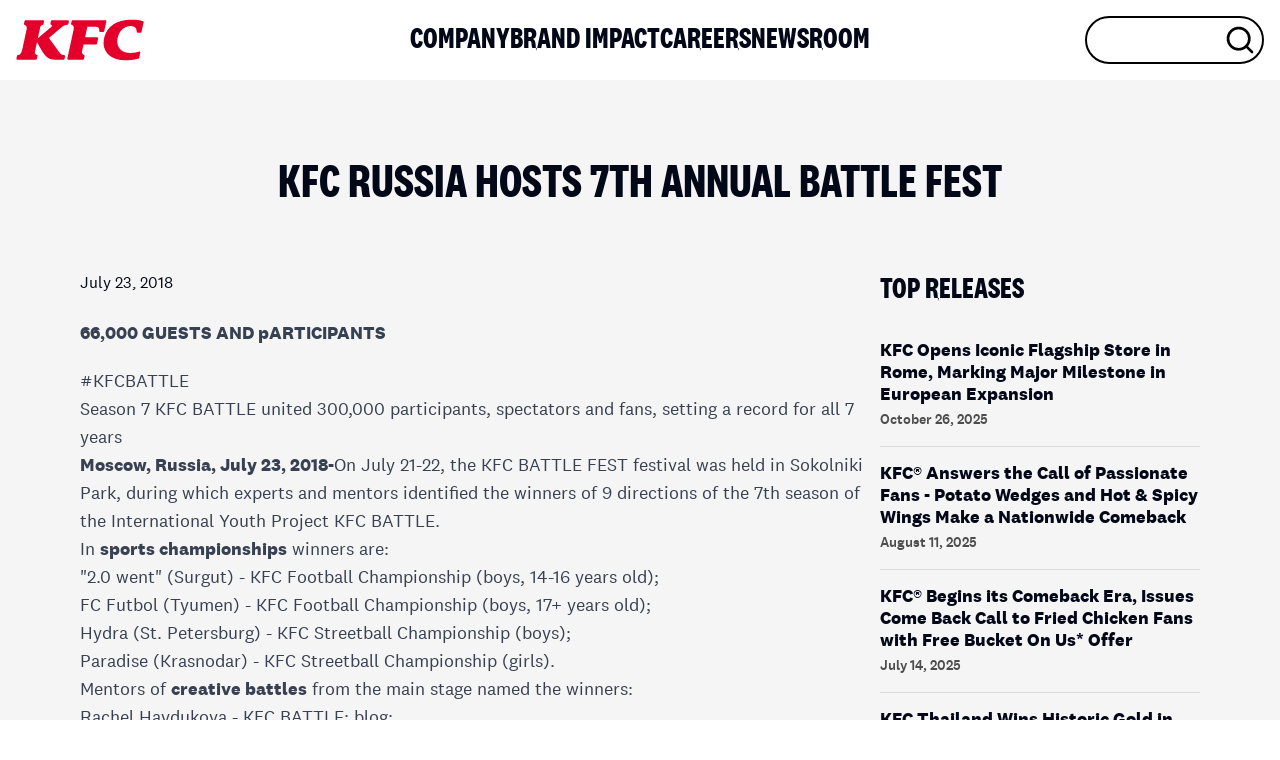

--- FILE ---
content_type: text/html; charset=utf-8
request_url: https://global.kfc.com/press-releases/kfc-russia-hosts-7th-annual-battle-fest
body_size: 15634
content:
<!DOCTYPE html><html lang="en" class="scroll-smooth"><head><meta charSet="utf-8"/><meta name="viewport" content="width=device-width, initial-scale=1"/><link rel="preload" href="/_next/static/media/f802b9d269d53182-s.p.woff2" as="font" crossorigin="" type="font/woff2"/><link rel="preload" as="image" imageSrcSet="https://cdn.sanity.io/images/kbqq3e0r/production/2aca13d1d65ddfa12391984c4cecef2558f39f6e-1440x768.jpg?w=640&amp;q=100 640w, https://cdn.sanity.io/images/kbqq3e0r/production/2aca13d1d65ddfa12391984c4cecef2558f39f6e-1440x768.jpg?w=750&amp;q=100 750w, https://cdn.sanity.io/images/kbqq3e0r/production/2aca13d1d65ddfa12391984c4cecef2558f39f6e-1440x768.jpg?w=828&amp;q=100 828w, https://cdn.sanity.io/images/kbqq3e0r/production/2aca13d1d65ddfa12391984c4cecef2558f39f6e-1440x768.jpg?w=1080&amp;q=100 1080w, https://cdn.sanity.io/images/kbqq3e0r/production/2aca13d1d65ddfa12391984c4cecef2558f39f6e-1440x768.jpg?w=1200&amp;q=100 1200w, https://cdn.sanity.io/images/kbqq3e0r/production/2aca13d1d65ddfa12391984c4cecef2558f39f6e-1440x768.jpg?w=1920&amp;q=100 1920w, https://cdn.sanity.io/images/kbqq3e0r/production/2aca13d1d65ddfa12391984c4cecef2558f39f6e-1440x768.jpg?w=2048&amp;q=100 2048w, https://cdn.sanity.io/images/kbqq3e0r/production/2aca13d1d65ddfa12391984c4cecef2558f39f6e-1440x768.jpg?w=3840&amp;q=100 3840w" imageSizes="(min-width: 1200px) 85vw, (min-width: 768px) 75vw, 100vw" fetchPriority="high"/><link rel="stylesheet" href="/_next/static/css/9b26d92d90221b89.css" data-precedence="next"/><link rel="preload" as="script" fetchPriority="low" href="/_next/static/chunks/webpack-7e00c20d98bdeaa5.js"/><script src="/_next/static/chunks/fd9d1056-5c2bcca3bec7f0aa.js" async=""></script><script src="/_next/static/chunks/7023-5533486b2d39bb3e.js" async=""></script><script src="/_next/static/chunks/main-app-b8d8f654a4c3de8b.js" async=""></script><script src="/_next/static/chunks/1868-ba7a8c195a9b09cc.js" async=""></script><script src="/_next/static/chunks/3526-bcc5162fb7613a92.js" async=""></script><script src="/_next/static/chunks/app/layout-2a1a460109d6e7d3.js" async=""></script><script src="/_next/static/chunks/2682-df9a0ea6983cc005.js" async=""></script><script src="/_next/static/chunks/4684-ee0975b41d293737.js" async=""></script><script src="/_next/static/chunks/4868-a7505598bd083c39.js" async=""></script><script src="/_next/static/chunks/4087-69b91c5745e8685b.js" async=""></script><script src="/_next/static/chunks/2535-f184cc087da81e7b.js" async=""></script><script src="/_next/static/chunks/104-1591c2abf9ac1398.js" async=""></script><script src="/_next/static/chunks/1862-b4f863b9eae4b724.js" async=""></script><script src="/_next/static/chunks/4065-fc81ad4228e238f6.js" async=""></script><script src="/_next/static/chunks/8326-c3555375a6452605.js" async=""></script><script src="/_next/static/chunks/761-8d2ecb1173e85bfd.js" async=""></script><script src="/_next/static/chunks/app/(site)/layout-a5edfa1a423d6395.js" async=""></script><script src="/_next/static/chunks/6103-845dfad4fc2fd4a2.js" async=""></script><script src="/_next/static/chunks/6648-e2c3424d0f53255e.js" async=""></script><script src="/_next/static/chunks/7642-7a8d5159f5a47c05.js" async=""></script><script src="/_next/static/chunks/316-a405782472703551.js" async=""></script><script src="/_next/static/chunks/8206-32c267ad3f005015.js" async=""></script><script src="/_next/static/chunks/app/(site)/press-releases/%5Bslug%5D/page-9797024ee2c53618.js" async=""></script><link rel="preload" href="/tagmanager.js" as="script"/><link rel="preload" href="https://www.googletagmanager.com/gtag/js?id=G-C0CB4Y72Z1" as="script"/><link rel="preload" href="/analytics.js" as="script"/><title>KFC - KFC RUSSIA HOSTS 7TH ANNUAL BATTLE FEST  | KFC</title><meta name="description" content="KFC RUSSIA HOSTS 7TH ANNUAL BATTLE FEST "/><meta name="robots" content="index, follow"/><link rel="canonical" href="https://global.kfc.com/press-releases/kfc-russia-hosts-7th-annual-battle-fest"/><meta name="google-site-verification" content="Th7Y8Ze_Ypd4JtHI-a2ayeDW63bTi_hjykJpk2lHMQo"/><link rel="icon" href="/favicon.ico" type="image/x-icon" sizes="256x256"/><meta name="next-size-adjust"/><script src="/_next/static/chunks/polyfills-78c92fac7aa8fdd8.js" noModule=""></script></head><body class="__variable_fd05d0 __variable_47829d __variable_682ae1 font-sans antialiased"><noscript><iframe src="https://www.googletagmanager.com/ns.html?id=C0CB4Y72Z1" height="0" width="0" style="display:none;visibility:hidden"></iframe></noscript><div id="top"><div class="sticky top-0 z-[999] lg:hidden"><div class="h-12 bg-white/80 relative z-10 backdrop-blur-lg flex items-center"><div class="container flex items-center justify-between"><a class="inline-block" href="/"><svg xmlns="http://www.w3.org/2000/svg" class="w-16 lg:w-32" fill="none" viewBox="0 0 62 21"><path fill="#E4002B" d="M61.81 2.114l-1.005 4.53a.47.47 0 01-.462.373h-1.429a.47.47 0 01-.469-.499v-.082c.067-1.475-.863-2.578-2.97-2.578-3.505 0-6.051 2.876-6.386 6.662-.342 3.905 2.382 6.17 6.156 6.17 1.935 0 3.468-.373 4.324-.648a.467.467 0 01.603.536l-.446 2.34a.543.543 0 01-.373.425c-.774.246-2.947.827-6.267.827-7.897 0-11.098-4.546-10.607-9.18C42.92 6.86 45.65.78 56.406.78c2.062 0 3.707.328 5.002.686a.54.54 0 01.402.648zm-44.892-.64l-.26 1.176c-.06.261.097.53.357.604.454.179.558.611.156.939l-6.61 5.5 1.132-5.18c.194-.797.826-1.125 1.22-1.251l.068-.023a.517.517 0 00.35-.38l.268-1.23a.464.464 0 00-.454-.566H4.629a.51.51 0 00-.499.403L3.855 2.71c-.06.253.09.507.335.589.052.015.082.03.082.03.536.208 1.154.678.893 1.922L3.14 14.566C2.612 17.107 1.75 17.63.93 17.718H.9a.507.507 0 00-.447.403l-.26 1.192a.491.491 0 00.484.596H9.63c.216 0 .41-.149.454-.365l.313-1.393a.475.475 0 00-.29-.544l-.06-.023c-.454-.186-1.072-.573-.916-1.319l1.043-4.762c3.565 6.52 4.748 8.406 9.021 8.406h3.863c.216 0 .41-.149.454-.365l.268-1.207a.495.495 0 00-.476-.611c-.968-.015-1.444-.239-2.404-1.476L15.936 9.53l6.446-5.366c.863-.678 1.92-.864 2.508-.946 0 0 .023 0 .06-.008a.468.468 0 00.417-.365l.26-1.192a.468.468 0 00-.461-.574h-7.749a.503.503 0 00-.499.395zm23.857 5.17h1.51c.224 0 .41-.156.462-.364l1.02-4.636a.471.471 0 00-.462-.573H27.451a.51.51 0 00-.499.402l-.275 1.237a.492.492 0 00.312.566c.015.008.038.015.052.023.521.201 1.251.708.93 1.952l-3.11 14.1a.47.47 0 00.454.573h7.13c.224 0 .41-.156.455-.365l.312-1.408a.451.451 0 00-.253-.507c-.022-.008-.045-.022-.067-.03-.454-.224-1.124-.73-.9-1.721.022-.135.7-3.19.7-3.19h6.066c.223 0 .409-.156.461-.372l.573-2.571a.468.468 0 00-.461-.574h-5.858l1.094-4.993 4.094-.007c1.325 0 1.727.693 1.652 1.87 0 0 0 .015-.007.06-.03.283.193.529.469.529z"></path></svg></a><button class="flex flex-col gap-1"><div class="bg-black h-[2px] w-5"></div><div class="bg-black h-[2px] w-5"></div><div class="bg-black h-[2px] w-5"></div></button></div></div><div class="fixed top-0 left-0 bg-kfc w-full h-full" style="transform:translateY(-104%)"><ul class="flex flex-col items-center justify-center gap-4 h-screen"><li><a class="font-serif text-4xl uppercase transition text-white hover:text-black" href="/company">Company</a></li><li><a class="font-serif text-4xl uppercase transition text-white hover:text-black" href="/brand-impact">Brand Impact</a></li><li><a class="font-serif text-4xl uppercase transition text-white hover:text-black" target="_blank" rel="noopener noreferrer" href="https://careers.global.kfc.com">Careers</a></li><li><a class="font-serif text-4xl uppercase transition text-white hover:text-black" href="/newsroom">Newsroom</a></li><li><a class="font-serif text-4xl uppercase transition text-white hover:text-black" href="/search">Search</a></li></ul></div></div><div class="hidden lg:block sticky top-0 z-[999]"><div class="bg-white/80 backdrop-blur-lg h-20 flex items-center" style="height:80px"><div class="container relative flex justify-between items-center"><a class="relative z-10" href="/"><svg xmlns="http://www.w3.org/2000/svg" class="w-16 lg:w-32" fill="none" viewBox="0 0 62 21"><path fill="#E4002B" d="M61.81 2.114l-1.005 4.53a.47.47 0 01-.462.373h-1.429a.47.47 0 01-.469-.499v-.082c.067-1.475-.863-2.578-2.97-2.578-3.505 0-6.051 2.876-6.386 6.662-.342 3.905 2.382 6.17 6.156 6.17 1.935 0 3.468-.373 4.324-.648a.467.467 0 01.603.536l-.446 2.34a.543.543 0 01-.373.425c-.774.246-2.947.827-6.267.827-7.897 0-11.098-4.546-10.607-9.18C42.92 6.86 45.65.78 56.406.78c2.062 0 3.707.328 5.002.686a.54.54 0 01.402.648zm-44.892-.64l-.26 1.176c-.06.261.097.53.357.604.454.179.558.611.156.939l-6.61 5.5 1.132-5.18c.194-.797.826-1.125 1.22-1.251l.068-.023a.517.517 0 00.35-.38l.268-1.23a.464.464 0 00-.454-.566H4.629a.51.51 0 00-.499.403L3.855 2.71c-.06.253.09.507.335.589.052.015.082.03.082.03.536.208 1.154.678.893 1.922L3.14 14.566C2.612 17.107 1.75 17.63.93 17.718H.9a.507.507 0 00-.447.403l-.26 1.192a.491.491 0 00.484.596H9.63c.216 0 .41-.149.454-.365l.313-1.393a.475.475 0 00-.29-.544l-.06-.023c-.454-.186-1.072-.573-.916-1.319l1.043-4.762c3.565 6.52 4.748 8.406 9.021 8.406h3.863c.216 0 .41-.149.454-.365l.268-1.207a.495.495 0 00-.476-.611c-.968-.015-1.444-.239-2.404-1.476L15.936 9.53l6.446-5.366c.863-.678 1.92-.864 2.508-.946 0 0 .023 0 .06-.008a.468.468 0 00.417-.365l.26-1.192a.468.468 0 00-.461-.574h-7.749a.503.503 0 00-.499.395zm23.857 5.17h1.51c.224 0 .41-.156.462-.364l1.02-4.636a.471.471 0 00-.462-.573H27.451a.51.51 0 00-.499.402l-.275 1.237a.492.492 0 00.312.566c.015.008.038.015.052.023.521.201 1.251.708.93 1.952l-3.11 14.1a.47.47 0 00.454.573h7.13c.224 0 .41-.156.455-.365l.312-1.408a.451.451 0 00-.253-.507c-.022-.008-.045-.022-.067-.03-.454-.224-1.124-.73-.9-1.721.022-.135.7-3.19.7-3.19h6.066c.223 0 .409-.156.461-.372l.573-2.571a.468.468 0 00-.461-.574h-5.858l1.094-4.993 4.094-.007c1.325 0 1.727.693 1.652 1.87 0 0 0 .015-.007.06-.03.283.193.529.469.529z"></path></svg></a><div class="absolute left-0 w-full"><ul class="justify-center flex gap-5 lg:gap-8 xl:gap-16"><li><a class="font-serif text-3xl uppercase hover:text-kfc transition" href="/company">Company</a></li><li><a class="font-serif text-3xl uppercase hover:text-kfc transition" href="/brand-impact">Brand Impact</a></li><li><a class="font-serif text-3xl uppercase hover:text-kfc transition" target="_blank" rel="noopener noreferrer" href="https://careers.global.kfc.com">Careers</a></li><li><a class="font-serif text-3xl uppercase hover:text-kfc transition" href="/newsroom">Newsroom</a></li></ul></div><div class="w-full max-w-[14vw] relative z-10"><!--$--><div class="relative"><input class="rounded-full pl-4 w-full pr-12 py-2 bg-transparent text-lg font-medium border-2 outline-none transition ring-0 focus:ring-0 border-black focus:border-black text-black"/><svg xmlns="http://www.w3.org/2000/svg" width="32" height="32" viewBox="0 0 24 24" fill="none" stroke="currentColor" stroke-width="2" stroke-linecap="round" stroke-linejoin="round" class="lucide lucide-search absolute transition top-1/2 transform -translate-y-1/2 right-2 text-black"><circle cx="11" cy="11" r="8"></circle><path d="m21 21-4.3-4.3"></path></svg></div><!--/$--></div></div></div></div><main><div class="bg-kfc-gray-50 relative pt-16 md:pt-20"><div class="absolute left-0 top-0 w-full"><div class="flex gap-8 justify-center overflow-hidden"><div class="bg-kfc w-8 h-11" style="opacity:0;transform:translateY(-44px)"></div><div class="bg-kfc w-8 h-11" style="opacity:0;transform:translateY(-44px)"></div><div class="bg-kfc w-8 h-11" style="opacity:0;transform:translateY(-44px)"></div></div></div><div class="max-w-6xl mx-auto"><div class="container"><h1 class="font-serif uppercase text-center text-4xl md:text-5xl">KFC RUSSIA HOSTS 7TH ANNUAL BATTLE FEST </h1><div class="flex flex-wrap gap-8 lg:gap-16 py-8 md:py-16"><div class="flex-1"><div class="mb-6">July 23, 2018</div><div class="prose max-w-none prose-p:text-black text-lg prose-li:text-black marker:text-kfc w-full prose-strong:font-medium prose-headings:font-serif prose-headings:uppercase prose-headings:text-black prose-img:m-0 prose-h2:text-4xl prose-h2:md:text-5xl prose-h3:text-3xl prose-h3:md:text-4xl prose-h4:text-2xl prose-h4:md:text-3xl prose-h5:text-lg prose-h5:md:text-xl prose-h6:uppercase prose-h6:text-lg prose-h6:tracking-widest"><p><strong>66,000 GUESTS AND pARTICIPANTS</strong></p><div><figure class="relative aspect-video my-5"><img alt="KFC" fetchPriority="high" decoding="async" data-nimg="fill" class="object-contain" style="position:absolute;height:100%;width:100%;left:0;top:0;right:0;bottom:0;color:transparent" sizes="(min-width: 1200px) 85vw, (min-width: 768px) 75vw, 100vw" srcSet="https://cdn.sanity.io/images/kbqq3e0r/production/2aca13d1d65ddfa12391984c4cecef2558f39f6e-1440x768.jpg?w=640&amp;q=100 640w, https://cdn.sanity.io/images/kbqq3e0r/production/2aca13d1d65ddfa12391984c4cecef2558f39f6e-1440x768.jpg?w=750&amp;q=100 750w, https://cdn.sanity.io/images/kbqq3e0r/production/2aca13d1d65ddfa12391984c4cecef2558f39f6e-1440x768.jpg?w=828&amp;q=100 828w, https://cdn.sanity.io/images/kbqq3e0r/production/2aca13d1d65ddfa12391984c4cecef2558f39f6e-1440x768.jpg?w=1080&amp;q=100 1080w, https://cdn.sanity.io/images/kbqq3e0r/production/2aca13d1d65ddfa12391984c4cecef2558f39f6e-1440x768.jpg?w=1200&amp;q=100 1200w, https://cdn.sanity.io/images/kbqq3e0r/production/2aca13d1d65ddfa12391984c4cecef2558f39f6e-1440x768.jpg?w=1920&amp;q=100 1920w, https://cdn.sanity.io/images/kbqq3e0r/production/2aca13d1d65ddfa12391984c4cecef2558f39f6e-1440x768.jpg?w=2048&amp;q=100 2048w, https://cdn.sanity.io/images/kbqq3e0r/production/2aca13d1d65ddfa12391984c4cecef2558f39f6e-1440x768.jpg?w=3840&amp;q=100 3840w" src="https://cdn.sanity.io/images/kbqq3e0r/production/2aca13d1d65ddfa12391984c4cecef2558f39f6e-1440x768.jpg?w=3840&amp;q=100"/></figure></div><p>#KFCBATTLE</p><p>Season 7 KFC BATTLE united 300,000 participants, spectators and fans, setting a record for all 7 years</p><p><strong>Moscow, Russia, July 23, 2018-</strong>On July 21-22, the KFC BATTLE FEST festival was held in Sokolniki Park, during which experts and mentors identified the winners of 9 directions of the 7th season of the International Youth Project KFC BATTLE.</p><p>In <strong>sports championships</strong> winners are:</p><ul><li>&quot;2.0 went&quot; (Surgut) - KFC Football Championship (boys, 14-16 years old);</li><li>FC Futbol (Tyumen) - KFC Football Championship (boys, 17+ years old);</li><li>Hydra (St. Petersburg) - KFC Streetball Championship (boys);</li><li>Paradise (Krasnodar) - KFC Streetball Championship (girls).</li></ul><p>Mentors of <strong>creative battles</strong> from the main stage named the winners:</p><ul><li>Rachel Haydukova - KFC BATTLE: blog;</li><li>Vasily Dyomin - KFC BATTLE: rap;</li><li>Anna Veres - KFC BATTLE: photo;</li><li>Alice Trifonov - KFC BATTLE: vocals.</li></ul><p>The winners of music competitions will soon record their tracks along with L&#x27;One, NEL and Misha Marvin, the best blogger will sign a contract for annual production.The winner of the photo battle relies professional camera and indefinite collaboration with the project Geometria.</p><p>For the first time, with the help of a popular vote, the second winner of the “vocal” direction was chosen - Roman Pogoreltsev.He received a special prize from KFC BATTLE partner - Mastercard - a trip to The Brit Awards 2019 annual music ceremony in London.</p><p>The strongest team in the KFC Cybersport Championship was the Whites team representing the CIS team (Vladislav &quot;mooNlight&quot; Ivaschenko, Alexander &quot;Ceyler&quot; Popov, Leonard &quot;Massacre&quot; Urih, Dmitry &quot;Nefrit&quot; Tarasić, Danial &quot;XSvamp1Re&quot; Alibay)The guys got a quota in the final of the Russian Cybersport Cup 2018.</p><p>In the direction of <strong>KFC BATTLE: volunteering</strong> , four winners were announced at once:</p><ul><li>The project “New Generation”, Denis Garayev (Syzran), a grant of 400,000 rubles;</li><li>The project “A cup of soup”, Alyona Sukhanova (Ekaterinburg), a grant for 200,000 rubles;</li><li>The project &quot;Not Just Cats&quot;, Daria Tyutikova (Perm), a grant of 200,000 rubles;</li><li>The project “Festival“ Dobry ”, Nikolai Strelnikov (Moscow), a grant of 200,000 rubles.</li></ul><p>Winners will be able to spend grants for the implementation and development of their volunteer projects.</p><p>All winners of KFC BATTLE&#x27;2018 will go on a trip to Europe, organized by the tour operator SUNMAR.</p><p>KFC BATTLE repeatedly gave a start in life to talented guys.During this season, 80 KFC BATTLE participants have already received invitations from scouts to professional football and basketball clubs.</p><p><em>“Our project is changing the lives of participants - it helps them to believe in themselves, not to be afraid to show their best qualities and compete, allows them to see who is strong and what they find in their lives,</em> ” said <strong>Oleg Pisklov, CEO of Yum! Brands, Russia, CIS, Central and Eastern Europe.</strong>-<em>Someone thanks to the victory in the project will be professionally engaged in creativity or sports, will become a player of famous teams.But even for those who did not reach the final, the very participation in KFC BATTLE is already a huge step forward, as the project sets up development, constant work on yourself and achievements.I am glad that every year KFC BATTLE is becoming more and more popular among residents of remote regions, orphans and people with disabilities, who have less chance to prove themselves and realize their dreams.KFC BATTLE helps to do this.Of course, we will continue to develop the project and plan an even larger scale next year. ”</em></p><p>In 2018, the KFC BATTLE project covered 8 countries, 70,162 players took part in the KFC Football and Streetball Championships, including 6,500 female teams, and creative contests collected more than 16,000 bright projects.At the Super Final in Moscow, 206 finalists from 5 countries fought - the best of the best among nearly 90,000 participants.In total, this year KFC BATTLE gathered more than 300,000 participants, fans and spectators, a record for all the years of the festival.</p><p>KFC BATTLE is a launching platform for active people, which allows young people to realize themselves, understand what they are really strong at, and find like-minded people.The project follows modern trends and gives everyone equal chances for success.</p><p><strong>#BeriSvoye </strong><br/><a href="http://www.kfcbattle.com/" class="text-kfc underline w-full break-all" target="_blank" rel="noreferrer noopener">www.kfcbattle.com </a><br/><a href="https://www.facebook.com/kfcbattle" class="text-kfc underline w-full break-all" target="_blank" rel="noreferrer noopener">VKontakte </a><br/><a href="https://www.instagram.com/kfc_battle" class="text-kfc underline w-full break-all" target="_blank" rel="noreferrer noopener">Instagram</a></p></div></div><div class="w-full flex-none lg:w-[25vw]"><h3 class="font-serif uppercase text-2xl md:text-3xl pb-4">Top releases</h3><ul><li class="border-b border-kfc-gray-300 py-4 block last:border-0"><a class="block group" href="/press-releases/kfc-opens-iconic-flagship-store-in-rome-marking-major-milestone-in-european-expansion"><p class="font-bold text-lg group-hover:text-kfc transition pb-1 leading-tight">KFC Opens Iconic Flagship Store in Rome, Marking Major Milestone in European Expansion</p><p class="text-kfc-gray-600 text-sm font-medium">October 26, 2025</p></a></li><li class="border-b border-kfc-gray-300 py-4 block last:border-0"><a class="block group" href="/press-releases/kfc-answers-the-call-of-passionate-fans-potato-wedges-and-hot-and-spicy-wings-make-a-nationwide-comeback"><p class="font-bold text-lg group-hover:text-kfc transition pb-1 leading-tight">KFC® Answers the Call of Passionate Fans - Potato Wedges and Hot &amp; Spicy Wings Make a Nationwide Comeback</p><p class="text-kfc-gray-600 text-sm font-medium">August 11, 2025</p></a></li><li class="border-b border-kfc-gray-300 py-4 block last:border-0"><a class="block group" href="/press-releases/kfc-r-begins-its-comeback-era-issues-come-back-call-to-fried-chicken-fans-with-free-bucket-on-us-offer"><p class="font-bold text-lg group-hover:text-kfc transition pb-1 leading-tight">KFC® Begins its Comeback Era, Issues Come Back Call to Fried Chicken Fans with Free Bucket On Us* Offer</p><p class="text-kfc-gray-600 text-sm font-medium">July 14, 2025</p></a></li><li class="border-b border-kfc-gray-300 py-4 block last:border-0"><a class="block group" href="/press-releases/kfc-thailand-wins-historic-gold-in-film-at-cannes-lions-2025-for-let-there-be-cake"><p class="font-bold text-lg group-hover:text-kfc transition pb-1 leading-tight">KFC Thailand Wins Historic Gold in Film at Cannes Lions 2025 for ‘Let There Be Cake’</p><p class="text-kfc-gray-600 text-sm font-medium">July 03, 2025</p></a></li><li class="border-b border-kfc-gray-300 py-4 block last:border-0"><a class="block group" href="/press-releases/race-into-flavor-kfc-s-iconic-fill-ups-return-alongside-finger-lickin-good-collab-with-f1-r-the-movie"><p class="font-bold text-lg group-hover:text-kfc transition pb-1 leading-tight">Race Into Flavor: KFC&#x27;s Iconic Fill Ups Return Alongside Finger Lickin&#x27; Good Collab with F1® THE MOVIE</p><p class="text-kfc-gray-600 text-sm font-medium">June 05, 2025</p></a></li><li class="border-b border-kfc-gray-300 py-4 block last:border-0"><a class="block group" href="/press-releases/a-tribute-to-colonel-sanders-fried-chicken-fans-kfc-thailand-breaks-records-winning-the-best-brand-performance-on-social-media-for-10-consecutive-years-at-the-13th-thailand-social-awards"><p class="font-bold text-lg group-hover:text-kfc transition pb-1 leading-tight">A tribute to Colonel Sanders’ fried chicken fans – ‘KFC Thailand’ breaks records,  Winning the Best Brand Performance on Social Media for 10 consecutive years  At the 13th Thailand Social Awards</p><p class="text-kfc-gray-600 text-sm font-medium">April 02, 2025</p></a></li></ul></div></div></div></div></div></main><footer class="bg-black"><div class="flex gap-8 justify-center overflow-hidden"><div class="bg-kfc w-8 h-11" style="opacity:0;transform:translateY(-44px)"></div><div class="bg-kfc w-8 h-11" style="opacity:0;transform:translateY(-44px)"></div><div class="bg-kfc w-8 h-11" style="opacity:0;transform:translateY(-44px)"></div></div><div class="lg:hidden"><div class="container pt-16 pb-8" data-orientation="vertical"><div class="border-t"><div data-state="closed" data-orientation="vertical" class="border-b"><h3 data-orientation="vertical" data-state="closed" class="flex"><button type="button" aria-controls="radix-:R2ahucba:" aria-expanded="false" data-state="closed" data-orientation="vertical" id="radix-:Rahucba:" class="flex flex-1 items-center justify-between py-4 font-serif uppercase text-3xl transition-all hover:text-kfc [&amp;[data-state=open]&gt;svg]:rotate-180 text-white" data-radix-collection-item="">Company<svg xmlns="http://www.w3.org/2000/svg" width="24" height="24" viewBox="0 0 24 24" fill="none" stroke="currentColor" stroke-width="2" stroke-linecap="round" stroke-linejoin="round" class="lucide lucide-chevron-down h-6 w-6 shrink-0 transition-transform duration-200"><path d="m6 9 6 6 6-6"></path></svg></button></h3><div data-state="closed" id="radix-:R2ahucba:" hidden="" role="region" aria-labelledby="radix-:Rahucba:" data-orientation="vertical" class="overflow-hidden text-sm transition-all data-[state=closed]:animate-accordion-up data-[state=open]:animate-accordion-down" style="--radix-accordion-content-height:var(--radix-collapsible-content-height);--radix-accordion-content-width:var(--radix-collapsible-content-width)"></div></div><div data-state="closed" data-orientation="vertical" class="border-b"><h3 data-orientation="vertical" data-state="closed" class="flex"><button type="button" aria-controls="radix-:R2ihucba:" aria-expanded="false" data-state="closed" data-orientation="vertical" id="radix-:Rihucba:" class="flex flex-1 items-center justify-between py-4 font-serif uppercase text-3xl transition-all hover:text-kfc [&amp;[data-state=open]&gt;svg]:rotate-180 text-white" data-radix-collection-item="">Brand Impact<svg xmlns="http://www.w3.org/2000/svg" width="24" height="24" viewBox="0 0 24 24" fill="none" stroke="currentColor" stroke-width="2" stroke-linecap="round" stroke-linejoin="round" class="lucide lucide-chevron-down h-6 w-6 shrink-0 transition-transform duration-200"><path d="m6 9 6 6 6-6"></path></svg></button></h3><div data-state="closed" id="radix-:R2ihucba:" hidden="" role="region" aria-labelledby="radix-:Rihucba:" data-orientation="vertical" class="overflow-hidden text-sm transition-all data-[state=closed]:animate-accordion-up data-[state=open]:animate-accordion-down" style="--radix-accordion-content-height:var(--radix-collapsible-content-height);--radix-accordion-content-width:var(--radix-collapsible-content-width)"></div></div><div data-state="closed" data-orientation="vertical" class="border-b"><h3 data-orientation="vertical" data-state="closed" class="flex"><button type="button" aria-controls="radix-:R2qhucba:" aria-expanded="false" data-state="closed" data-orientation="vertical" id="radix-:Rqhucba:" class="flex flex-1 items-center justify-between py-4 font-serif uppercase text-3xl transition-all hover:text-kfc [&amp;[data-state=open]&gt;svg]:rotate-180 text-white" data-radix-collection-item="">Careers<svg xmlns="http://www.w3.org/2000/svg" width="24" height="24" viewBox="0 0 24 24" fill="none" stroke="currentColor" stroke-width="2" stroke-linecap="round" stroke-linejoin="round" class="lucide lucide-chevron-down h-6 w-6 shrink-0 transition-transform duration-200"><path d="m6 9 6 6 6-6"></path></svg></button></h3><div data-state="closed" id="radix-:R2qhucba:" hidden="" role="region" aria-labelledby="radix-:Rqhucba:" data-orientation="vertical" class="overflow-hidden text-sm transition-all data-[state=closed]:animate-accordion-up data-[state=open]:animate-accordion-down" style="--radix-accordion-content-height:var(--radix-collapsible-content-height);--radix-accordion-content-width:var(--radix-collapsible-content-width)"></div></div><div data-state="closed" data-orientation="vertical" class="border-b"><h3 data-orientation="vertical" data-state="closed" class="flex"><button type="button" aria-controls="radix-:R32hucba:" aria-expanded="false" data-state="closed" data-orientation="vertical" id="radix-:R12hucba:" class="flex flex-1 items-center justify-between py-4 font-serif uppercase text-3xl transition-all hover:text-kfc [&amp;[data-state=open]&gt;svg]:rotate-180 text-white" data-radix-collection-item="">Newsroom<svg xmlns="http://www.w3.org/2000/svg" width="24" height="24" viewBox="0 0 24 24" fill="none" stroke="currentColor" stroke-width="2" stroke-linecap="round" stroke-linejoin="round" class="lucide lucide-chevron-down h-6 w-6 shrink-0 transition-transform duration-200"><path d="m6 9 6 6 6-6"></path></svg></button></h3><div data-state="closed" id="radix-:R32hucba:" hidden="" role="region" aria-labelledby="radix-:R12hucba:" data-orientation="vertical" class="overflow-hidden text-sm transition-all data-[state=closed]:animate-accordion-up data-[state=open]:animate-accordion-down" style="--radix-accordion-content-height:var(--radix-collapsible-content-height);--radix-accordion-content-width:var(--radix-collapsible-content-width)"></div></div></div></div></div><div class="hidden lg:block"><div class="container pt-20 pb-12"><div class="max-w-4xl mx-auto flex justify-center gap-24"><ul><li><div class="text-white font-serif uppercase text-3xl pb-5">Company</div><ul><li><a class="text-white text-[15px] font-medium" href="/our-ambitions">Our Ambitions</a></li><li><a class="text-white text-[15px] font-medium" href="/company#our-leadership">Our Leadership</a></li><li><a class="text-white text-[15px] font-medium" href="/our-history">Our History</a></li><li><a class="text-white text-[15px] font-medium" href="/company#locations">Where We Dish It Up</a></li></ul></li></ul><ul><li><div class="text-white font-serif uppercase text-3xl pb-5">Brand Impact</div><ul><li><a class="text-white text-[15px] font-medium" href="/people-and-communities">People &amp; Communities</a></li><li><a class="text-white text-[15px] font-medium" href="/chicken-and-nutrition">Chicken &amp; Nutrition</a></li><li><a class="text-white text-[15px] font-medium" href="/suppliers-and-climate">Suppliers &amp; Climate</a></li></ul></li></ul><ul><li><div class="text-white font-serif uppercase text-3xl pb-5">Careers</div><ul><li><a class="text-white text-[15px] font-medium" target="_blank" rel="noopener noreferrer" href="https://careers.global.kfc.com/who-we-are">Who We Are</a></li><li><a class="text-white text-[15px] font-medium" target="_blank" rel="noopener noreferrer" href="https://careers.global.kfc.com/working-here">Working Here</a></li><li><a class="text-white text-[15px] font-medium" target="_blank" rel="noopener noreferrer" href="https://careers.global.kfc.com/job-search">Job Search</a></li></ul></li></ul><ul><li><div class="text-white font-serif uppercase text-3xl pb-5">Newsroom</div><ul><li><a class="text-white text-[15px] font-medium" href="/press-releases">Press Releases</a></li><li><a class="text-white text-[15px] font-medium" href="/stories">Blog</a></li><li><a class="text-white text-[15px] font-medium" href="/media-contacts">Media Contacts</a></li><li><a class="text-white text-[15px] font-medium" href="/media-assets">Brand Assets</a></li></ul></li></ul></div></div></div><div class="container"><div class="text-center"><a class="inline-block" target="_blank" rel="noreferrer noopener" href="https://www.linkedin.com/company/kfc"><svg xmlns="http://www.w3.org/2000/svg" width="56" height="55" fill="none" viewBox="0 0 56 55"><ellipse cx="27.573" cy="27.5" fill="#fff" rx="27.573" ry="27.5"></ellipse><g clip-path="url(#clip0_8444_403)"><path fill="#000" d="M43.67 27.867c-.02-1.24-.19-2.498-.47-3.708-.504-2.175-1.785-3.764-4.036-4.388a9.208 9.208 0 00-2.4-.36c-.844-.01-2.645.114-3.849.753-1.023.545-1.83 1.32-2.51 2.266 0-.703-.017-1.407.008-2.109.012-.356-.11-.456-.465-.453-1.683.017-3.365.007-5.047.008-.516 0-.518 0-.518.5 0 6.23.004 12.459-.008 18.687 0 .393.122.504.509.5 1.747-.017 3.494-.006 5.241-.008.519 0 .52-.002.52-.503 0-3.134-.008-6.267.008-9.401a11.25 11.25 0 01.16-1.942c.241-1.325.859-2.395 2.294-2.748.431-.106.895-.126 1.342-.12 1.479.018 2.404.702 2.728 2.122.18.788.252 1.615.258 2.425.029 3.223.017 6.447.005 9.67-.002.385.119.51.51.505 1.747-.017 3.495-.016 5.242 0 .377.003.512-.09.51-.492-.016-3.735.028-7.47-.031-11.204zM20.177 19.87c-1.785.013-3.57.017-5.355-.003-.385-.004-.472.12-.47.48.013 3.12.007 6.24.007 9.36 0 3.132.004 6.265-.006 9.397-.001.318.067.461.423.458 1.81-.012 3.622-.01 5.433 0 .326.001.417-.122.417-.432-.007-6.277-.007-12.555.002-18.833 0-.346-.12-.43-.45-.427zm-2.683-9.741c-2.013-.001-3.605 1.579-3.603 3.576.001 1.973 1.593 3.542 3.594 3.543 2.002 0 3.606-1.57 3.61-3.532a3.58 3.58 0 00-3.6-3.587z"></path></g><defs><clipPath id="clip0_8444_403"><path fill="#fff" d="M0 0H32.086V33H0z" transform="translate(13.035 8)"></path></clipPath></defs></svg></a></div><div class="flex flex-col lg:flex-row lg:justify-center items-center gap-2 lg:gap-4 py-7 lg:pb-10"><p class="text-white font-medium text-[15px] lg:leading-none">Copyright © <!-- -->2026<!-- --> Yum! Ltd. All rights reserved.</p><ul class="flex items-center gap-4"><li class="border-r-[1px] pr-4 !leading-none"><a class="text-white underline font-medium text-[15px]" rel="noopenner noreferrer" target="_blank" href="https://www.kfc.com/privacy-policy">Privacy Policy</a></li><li class="border-r-[1px] pr-4 !leading-none"><a class="text-white underline font-medium text-[15px]" href="/terms-of-use">Terms of Use</a></li><li class="pr-4 !leading-none"><a class="text-white underline font-medium text-[15px]" href="/sitemap">Sitemap</a></li></ul></div></div></footer><a class="bg-kfc fixed opacity-0 bottom-8 right-4 p-3 rounded-sm z-[99] shadow transition transform duration-500 lg:hidden" href="#top"><svg xmlns="http://www.w3.org/2000/svg" width="32" height="32" viewBox="0 0 24 24" fill="none" stroke="currentColor" stroke-width="2" stroke-linecap="round" stroke-linejoin="round" class="lucide lucide-chevrons-up text-white"><path d="m17 11-5-5-5 5"></path><path d="m17 18-5-5-5 5"></path></svg></a></div><!--$--><style>
#nprogress {
  pointer-events: none;
}

#nprogress .bar {
  background: black;

  position: fixed;
  z-index: 99999;
  top: 0;
  left: 0;

  width: 100%;
  height: 2px;
}

/* Fancy blur effect */
#nprogress .peg {
  display: block;
  position: absolute;
  right: 0px;
  width: 100px;
  height: 100%;
  box-shadow: 0 0 10px black, 0 0 5px black;
  opacity: 1.0;

  -webkit-transform: rotate(3deg) translate(0px, -4px);
      -ms-transform: rotate(3deg) translate(0px, -4px);
          transform: rotate(3deg) translate(0px, -4px);
}

/* Remove these to get rid of the spinner */
#nprogress .spinner {
  display: block;
  position: fixed;
  z-index: 1031;
  top: 15px;
  bottom: auto;
  right: 15px;
  left: auto;
}

#nprogress .spinner-icon {
  width: 18px;
  height: 18px;
  box-sizing: border-box;

  border: solid 2px transparent;
  border-top-color: black;
  border-left-color: black;
  border-radius: 50%;

  -webkit-animation: nprogress-spinner 400ms linear infinite;
          animation: nprogress-spinner 400ms linear infinite;
}

.nprogress-custom-parent {
  overflow: hidden;
  position: relative;
}

.nprogress-custom-parent #nprogress .spinner,
.nprogress-custom-parent #nprogress .bar {
  position: absolute;
}

@-webkit-keyframes nprogress-spinner {
  0%   { -webkit-transform: rotate(0deg); }
  100% { -webkit-transform: rotate(360deg); }
}
@keyframes nprogress-spinner {
  0%   { transform: rotate(0deg); }
  100% { transform: rotate(360deg); }
}
</style><!--/$--><script src="/_next/static/chunks/webpack-7e00c20d98bdeaa5.js" async=""></script><script>(self.__next_f=self.__next_f||[]).push([0]);self.__next_f.push([2,null])</script><script>self.__next_f.push([1,"1:HL[\"/_next/static/media/3cd1b9b63cbfd1f8-s.p.woff2\",\"font\",{\"crossOrigin\":\"\",\"type\":\"font/woff2\"}]\n2:HL[\"/_next/static/media/58ed5e955aa3935a-s.p.woff2\",\"font\",{\"crossOrigin\":\"\",\"type\":\"font/woff2\"}]\n3:HL[\"/_next/static/media/b61aa13793c78272-s.p.woff2\",\"font\",{\"crossOrigin\":\"\",\"type\":\"font/woff2\"}]\n4:HL[\"/_next/static/media/c97ea3088c74876b-s.p.woff2\",\"font\",{\"crossOrigin\":\"\",\"type\":\"font/woff2\"}]\n5:HL[\"/_next/static/media/f5e5f109200028aa-s.p.woff2\",\"font\",{\"crossOrigin\":\"\",\"type\":\"font/woff2\"}]\n6:HL[\"/_next/static/media/f802b9d269d53182-s.p.woff2\",\"font\",{\"crossOrigin\":\"\",\"type\":\"font/woff2\"}]\n7:HL[\"/_next/static/css/9b26d92d90221b89.css\",\"style\"]\n"])</script><script>self.__next_f.push([1,"8:I[95751,[],\"\"]\nb:I[39275,[],\"\"]\nd:I[61343,[],\"\"]\nf:I[26621,[\"1868\",\"static/chunks/1868-ba7a8c195a9b09cc.js\",\"3526\",\"static/chunks/3526-bcc5162fb7613a92.js\",\"3185\",\"static/chunks/app/layout-2a1a460109d6e7d3.js\"],\"default\"]\n11:I[84080,[\"1868\",\"static/chunks/1868-ba7a8c195a9b09cc.js\",\"3526\",\"static/chunks/3526-bcc5162fb7613a92.js\",\"3185\",\"static/chunks/app/layout-2a1a460109d6e7d3.js\"],\"\"]\n13:I[76130,[],\"\"]\nc:[\"slug\",\"kfc-russia-hosts-7th-annual-battle-fest\",\"d\"]\n14:[]\n"])</script><script>self.__next_f.push([1,"0:[[[\"$\",\"link\",\"0\",{\"rel\":\"stylesheet\",\"href\":\"/_next/static/css/9b26d92d90221b89.css\",\"precedence\":\"next\",\"crossOrigin\":\"$undefined\"}]],[\"$\",\"$L8\",null,{\"buildId\":\"6zW_etkS5-XX4S7OUSxh_\",\"assetPrefix\":\"\",\"initialCanonicalUrl\":\"/press-releases/kfc-russia-hosts-7th-annual-battle-fest\",\"initialTree\":[\"\",{\"children\":[\"(site)\",{\"children\":[\"press-releases\",{\"children\":[[\"slug\",\"kfc-russia-hosts-7th-annual-battle-fest\",\"d\"],{\"children\":[\"__PAGE__\",{}]}]}]}]},\"$undefined\",\"$undefined\",true],\"initialSeedData\":[\"\",{\"children\":[\"(site)\",{\"children\":[\"press-releases\",{\"children\":[[\"slug\",\"kfc-russia-hosts-7th-annual-battle-fest\",\"d\"],{\"children\":[\"__PAGE__\",{},[[\"$L9\",\"$La\"],null],null]},[\"$\",\"$Lb\",null,{\"parallelRouterKey\":\"children\",\"segmentPath\":[\"children\",\"(site)\",\"children\",\"press-releases\",\"children\",\"$c\",\"children\"],\"error\":\"$undefined\",\"errorStyles\":\"$undefined\",\"errorScripts\":\"$undefined\",\"template\":[\"$\",\"$Ld\",null,{}],\"templateStyles\":\"$undefined\",\"templateScripts\":\"$undefined\",\"notFound\":\"$undefined\",\"notFoundStyles\":\"$undefined\",\"styles\":null}],null]},[\"$\",\"$Lb\",null,{\"parallelRouterKey\":\"children\",\"segmentPath\":[\"children\",\"(site)\",\"children\",\"press-releases\",\"children\"],\"error\":\"$undefined\",\"errorStyles\":\"$undefined\",\"errorScripts\":\"$undefined\",\"template\":[\"$\",\"$Ld\",null,{}],\"templateStyles\":\"$undefined\",\"templateScripts\":\"$undefined\",\"notFound\":\"$undefined\",\"notFoundStyles\":\"$undefined\",\"styles\":null}],null]},[\"$Le\",null],null]},[[\"$\",\"html\",null,{\"lang\":\"en\",\"className\":\"scroll-smooth\",\"children\":[[\"$\",\"body\",null,{\"className\":\"__variable_fd05d0 __variable_47829d __variable_682ae1 font-sans antialiased\",\"children\":[[\"$\",\"noscript\",null,{\"children\":[\"$\",\"iframe\",null,{\"src\":\"https://www.googletagmanager.com/ns.html?id=C0CB4Y72Z1\",\"height\":\"0\",\"width\":\"0\",\"style\":{\"display\":\"none\",\"visibility\":\"hidden\"}}]}],[\"$\",\"$Lf\",null,{\"children\":[\"$\",\"$Lb\",null,{\"parallelRouterKey\":\"children\",\"segmentPath\":[\"children\"],\"error\":\"$undefined\",\"errorStyles\":\"$undefined\",\"errorScripts\":\"$undefined\",\"template\":[\"$\",\"$Ld\",null,{}],\"templateStyles\":\"$undefined\",\"templateScripts\":\"$undefined\",\"notFound\":\"$L10\",\"notFoundStyles\":[],\"styles\":null}]}]]}],[\"$\",\"$L11\",null,{\"id\":\"tagmanager\",\"defer\":true,\"src\":\"/tagmanager.js\"}],[\"$\",\"$L11\",null,{\"id\":\"gtag\",\"defer\":true,\"src\":\"https://www.googletagmanager.com/gtag/js?id=G-C0CB4Y72Z1\"}],[\"$\",\"$L11\",null,{\"id\":\"analytics\",\"defer\":true,\"src\":\"/analytics.js\"}]]}],null],null],\"couldBeIntercepted\":false,\"initialHead\":[null,\"$L12\"],\"globalErrorComponent\":\"$13\",\"missingSlots\":\"$W14\"}]]\n"])</script><script>self.__next_f.push([1,"15:I[94084,[\"2682\",\"static/chunks/2682-df9a0ea6983cc005.js\",\"1868\",\"static/chunks/1868-ba7a8c195a9b09cc.js\",\"4684\",\"static/chunks/4684-ee0975b41d293737.js\",\"4868\",\"static/chunks/4868-a7505598bd083c39.js\",\"4087\",\"static/chunks/4087-69b91c5745e8685b.js\",\"2535\",\"static/chunks/2535-f184cc087da81e7b.js\",\"104\",\"static/chunks/104-1591c2abf9ac1398.js\",\"1862\",\"static/chunks/1862-b4f863b9eae4b724.js\",\"4065\",\"static/chunks/4065-fc81ad4228e238f6.js\",\"8326\",\"static/chunks/8326-c3555375a6452605.js\",\"761\",\"static/chunks/761-8d2ecb1173e85bfd.js\",\"7457\",\"static/chunks/app/(site)/layout-a5edfa1a423d6395.js\"],\"default\"]\n16:I[86441,[\"2682\",\"static/chunks/2682-df9a0ea6983cc005.js\",\"1868\",\"static/chunks/1868-ba7a8c195a9b09cc.js\",\"4684\",\"static/chunks/4684-ee0975b41d293737.js\",\"4868\",\"static/chunks/4868-a7505598bd083c39.js\",\"4087\",\"static/chunks/4087-69b91c5745e8685b.js\",\"2535\",\"static/chunks/2535-f184cc087da81e7b.js\",\"104\",\"static/chunks/104-1591c2abf9ac1398.js\",\"1862\",\"static/chunks/1862-b4f863b9eae4b724.js\",\"4065\",\"static/chunks/4065-fc81ad4228e238f6.js\",\"8326\",\"static/chunks/8326-c3555375a6452605.js\",\"761\",\"static/chunks/761-8d2ecb1173e85bfd.js\",\"7457\",\"static/chunks/app/(site)/layout-a5edfa1a423d6395.js\"],\"default\"]\n17:I[92187,[\"2682\",\"static/chunks/2682-df9a0ea6983cc005.js\",\"1868\",\"static/chunks/1868-ba7a8c195a9b09cc.js\",\"4684\",\"static/chunks/4684-ee0975b41d293737.js\",\"4868\",\"static/chunks/4868-a7505598bd083c39.js\",\"4087\",\"static/chunks/4087-69b91c5745e8685b.js\",\"2535\",\"static/chunks/2535-f184cc087da81e7b.js\",\"104\",\"static/chunks/104-1591c2abf9ac1398.js\",\"1862\",\"static/chunks/1862-b4f863b9eae4b724.js\",\"4065\",\"static/chunks/4065-fc81ad4228e238f6.js\",\"8326\",\"static/chunks/8326-c3555375a6452605.js\",\"761\",\"static/chunks/761-8d2ecb1173e85bfd.js\",\"7457\",\"static/chunks/app/(site)/layout-a5edfa1a423d6395.js\"],\"default\"]\n43:I[94462,[\"2682\",\"static/chunks/2682-df9a0ea6983cc005.js\",\"1868\",\"static/chunks/1868-ba7a8c195a9b09cc.js\",\"4684\",\"static/chunks/4684-ee0975b41d293737.js\",\"6103\",\"static/chunks/6103-845dfad4fc2fd4a2.js\",\"6648\",\"static/ch"])</script><script>self.__next_f.push([1,"unks/6648-e2c3424d0f53255e.js\",\"4868\",\"static/chunks/4868-a7505598bd083c39.js\",\"4087\",\"static/chunks/4087-69b91c5745e8685b.js\",\"2535\",\"static/chunks/2535-f184cc087da81e7b.js\",\"7642\",\"static/chunks/7642-7a8d5159f5a47c05.js\",\"316\",\"static/chunks/316-a405782472703551.js\",\"8206\",\"static/chunks/8206-32c267ad3f005015.js\",\"9145\",\"static/chunks/app/(site)/press-releases/%5Bslug%5D/page-9797024ee2c53618.js\"],\"default\"]\n44:I[12547,[\"2682\",\"static/chunks/2682-df9a0ea6983cc005.js\",\"1868\",\"static/chunks/1868-ba7a8c195a9b09cc.js\",\"4684\",\"static/chunks/4684-ee0975b41d293737.js\",\"4868\",\"static/chunks/4868-a7505598bd083c39.js\",\"4087\",\"static/chunks/4087-69b91c5745e8685b.js\",\"2535\",\"static/chunks/2535-f184cc087da81e7b.js\",\"104\",\"static/chunks/104-1591c2abf9ac1398.js\",\"1862\",\"static/chunks/1862-b4f863b9eae4b724.js\",\"4065\",\"static/chunks/4065-fc81ad4228e238f6.js\",\"8326\",\"static/chunks/8326-c3555375a6452605.js\",\"761\",\"static/chunks/761-8d2ecb1173e85bfd.js\",\"7457\",\"static/chunks/app/(site)/layout-a5edfa1a423d6395.js\"],\"Accordion\"]\n45:I[12547,[\"2682\",\"static/chunks/2682-df9a0ea6983cc005.js\",\"1868\",\"static/chunks/1868-ba7a8c195a9b09cc.js\",\"4684\",\"static/chunks/4684-ee0975b41d293737.js\",\"4868\",\"static/chunks/4868-a7505598bd083c39.js\",\"4087\",\"static/chunks/4087-69b91c5745e8685b.js\",\"2535\",\"static/chunks/2535-f184cc087da81e7b.js\",\"104\",\"static/chunks/104-1591c2abf9ac1398.js\",\"1862\",\"static/chunks/1862-b4f863b9eae4b724.js\",\"4065\",\"static/chunks/4065-fc81ad4228e238f6.js\",\"8326\",\"static/chunks/8326-c3555375a6452605.js\",\"761\",\"static/chunks/761-8d2ecb1173e85bfd.js\",\"7457\",\"static/chunks/app/(site)/layout-a5edfa1a423d6395.js\"],\"AccordionItem\"]\n46:I[12547,[\"2682\",\"static/chunks/2682-df9a0ea6983cc005.js\",\"1868\",\"static/chunks/1868-ba7a8c195a9b09cc.js\",\"4684\",\"static/chunks/4684-ee0975b41d293737.js\",\"4868\",\"static/chunks/4868-a7505598bd083c39.js\",\"4087\",\"static/chunks/4087-69b91c5745e8685b.js\",\"2535\",\"static/chunks/2535-f184cc087da81e7b.js\",\"104\",\"static/chunks/104-1591c2abf9ac1398.js\",\"1862\",\"static/chunks/1862-b4f863b9eae4b724.js\",\"4065\",\"static"])</script><script>self.__next_f.push([1,"/chunks/4065-fc81ad4228e238f6.js\",\"8326\",\"static/chunks/8326-c3555375a6452605.js\",\"761\",\"static/chunks/761-8d2ecb1173e85bfd.js\",\"7457\",\"static/chunks/app/(site)/layout-a5edfa1a423d6395.js\"],\"AccordionTrigger\"]\n47:I[12547,[\"2682\",\"static/chunks/2682-df9a0ea6983cc005.js\",\"1868\",\"static/chunks/1868-ba7a8c195a9b09cc.js\",\"4684\",\"static/chunks/4684-ee0975b41d293737.js\",\"4868\",\"static/chunks/4868-a7505598bd083c39.js\",\"4087\",\"static/chunks/4087-69b91c5745e8685b.js\",\"2535\",\"static/chunks/2535-f184cc087da81e7b.js\",\"104\",\"static/chunks/104-1591c2abf9ac1398.js\",\"1862\",\"static/chunks/1862-b4f863b9eae4b724.js\",\"4065\",\"static/chunks/4065-fc81ad4228e238f6.js\",\"8326\",\"static/chunks/8326-c3555375a6452605.js\",\"761\",\"static/chunks/761-8d2ecb1173e85bfd.js\",\"7457\",\"static/chunks/app/(site)/layout-a5edfa1a423d6395.js\"],\"AccordionContent\"]\n48:I[231,[\"2682\",\"static/chunks/2682-df9a0ea6983cc005.js\",\"1868\",\"static/chunks/1868-ba7a8c195a9b09cc.js\",\"4684\",\"static/chunks/4684-ee0975b41d293737.js\",\"6103\",\"static/chunks/6103-845dfad4fc2fd4a2.js\",\"6648\",\"static/chunks/6648-e2c3424d0f53255e.js\",\"4868\",\"static/chunks/4868-a7505598bd083c39.js\",\"4087\",\"static/chunks/4087-69b91c5745e8685b.js\",\"2535\",\"static/chunks/2535-f184cc087da81e7b.js\",\"7642\",\"static/chunks/7642-7a8d5159f5a47c05.js\",\"316\",\"static/chunks/316-a405782472703551.js\",\"8206\",\"static/chunks/8206-32c267ad3f005015.js\",\"9145\",\"static/chunks/app/(site)/press-releases/%5Bslug%5D/page-9797024ee2c53618.js\"],\"\"]\n4a:I[63925,[\"2682\",\"static/chunks/2682-df9a0ea6983cc005.js\",\"1868\",\"static/chunks/1868-ba7a8c195a9b09cc.js\",\"4684\",\"static/chunks/4684-ee0975b41d293737.js\",\"4868\",\"static/chunks/4868-a7505598bd083c39.js\",\"4087\",\"static/chunks/4087-69b91c5745e8685b.js\",\"2535\",\"static/chunks/2535-f184cc087da81e7b.js\",\"104\",\"static/chunks/104-1591c2abf9ac1398.js\",\"1862\",\"static/chunks/1862-b4f863b9eae4b724.js\",\"4065\",\"static/chunks/4065-fc81ad4228e238f6.js\",\"8326\",\"static/chunks/8326-c3555375a6452605.js\",\"761\",\"static/chunks/761-8d2ecb1173e85bfd.js\",\"7457\",\"static/chunks/app/(site)/layout-a5edfa1a423d6395.j"])</script><script>self.__next_f.push([1,"s\"],\"default\"]\n12:[[\"$\",\"meta\",\"0\",{\"name\":\"viewport\",\"content\":\"width=device-width, initial-scale=1\"}],[\"$\",\"meta\",\"1\",{\"charSet\":\"utf-8\"}],[\"$\",\"title\",\"2\",{\"children\":\"KFC - KFC RUSSIA HOSTS 7TH ANNUAL BATTLE FEST  | KFC\"}],[\"$\",\"meta\",\"3\",{\"name\":\"description\",\"content\":\"KFC RUSSIA HOSTS 7TH ANNUAL BATTLE FEST \"}],[\"$\",\"meta\",\"4\",{\"name\":\"robots\",\"content\":\"index, follow\"}],[\"$\",\"link\",\"5\",{\"rel\":\"canonical\",\"href\":\"https://global.kfc.com/press-releases/kfc-russia-hosts-7th-annual-battle-fest\"}],[\"$\",\"meta\",\"6\",{\"name\":\"google-site-verification\",\"content\":\"Th7Y8Ze_Ypd4JtHI-a2ayeDW63bTi_hjykJpk2lHMQo\"}],[\"$\",\"link\",\"7\",{\"rel\":\"icon\",\"href\":\"/favicon.ico\",\"type\":\"image/x-icon\",\"sizes\":\"256x256\"}],[\"$\",\"meta\",\"8\",{\"name\":\"next-size-adjust\"}]]\n9:null\n18:[]\n1d:{\"_type\":\"slug\",\"current\":\"our-ambitions\"}\n1c:{\"_key\":\"0be15cecbea1\",\"title\":\"Our Ambitions\",\"url\":\"$1d\"}\n1f:{\"_type\":\"slug\",\"current\":\"company#our-leadership\"}\n1e:{\"_key\":\"d5708920ac7f\",\"title\":\"Our Leadership\",\"url\":\"$1f\"}\n21:{\"_type\":\"slug\",\"current\":\"our-history\"}\n20:{\"_key\":\"f1bd9d767c4a\",\"title\":\"Our History\",\"url\":\"$21\"}\n23:{\"_type\":\"slug\",\"current\":\"company#locations\"}\n22:{\"_key\":\"8db9ff71d63e\",\"title\":\"Where We Dish It Up\",\"url\":\"$23\"}\n1b:[\"$1c\",\"$1e\",\"$20\",\"$22\"]\n24:{\"_type\":\"slug\",\"current\":\"company\"}\n1a:{\"_key\":\"19e3788b2bdd\",\"subNav\":\"$1b\",\"title\":\"Company\",\"url\":\"$24\"}\n28:{\"_type\":\"slug\",\"current\":\"people-and-communities\"}\n27:{\"_key\":\"1dc10fd66650\",\"title\":\"People \u0026 Communities\",\"url\":\"$28\"}\n2a:{\"_type\":\"slug\",\"current\":\"chicken-and-nutrition\"}\n29:{\"_key\":\"bd6daf6f5434\",\"title\":\"Chicken \u0026 Nutrition\",\"url\":\"$2a\"}\n2c:{\"_type\":\"slug\",\"current\":\"suppliers-and-climate\"}\n2b:{\"_key\":\"49ddb7856a09\",\"title\":\"Suppliers \u0026 Climate\",\"url\":\"$2c\"}\n26:[\"$27\",\"$29\",\"$2b\"]\n2d:{\"_type\":\"slug\",\"current\":\"brand-impact\"}\n25:{\"_key\":\"1a261967b9d2\",\"subNav\":\"$26\",\"title\":\"Brand Impact\",\"url\":\"$2d\"}\n31:{\"_type\":\"slug\",\"current\":\"https://careers.global.kfc.com/who-we-are\"}\n30:{\"_key\":\"0a3918bc60b0\",\"title\":\"Who We Are\",\"url\":\"$31\"}\n33:{\"_type\":\"slug\",\"current\":\"https://"])</script><script>self.__next_f.push([1,"careers.global.kfc.com/working-here\"}\n32:{\"_key\":\"35cbebfea5e4\",\"title\":\"Working Here\",\"url\":\"$33\"}\n35:{\"_type\":\"slug\",\"current\":\"https://careers.global.kfc.com/job-search\"}\n34:{\"_key\":\"d442eb63f609\",\"title\":\"Job Search\",\"url\":\"$35\"}\n2f:[\"$30\",\"$32\",\"$34\"]\n36:{\"_type\":\"slug\",\"current\":\"https://careers.global.kfc.com\"}\n2e:{\"_key\":\"15e32238eaa4\",\"subNav\":\"$2f\",\"title\":\"Careers\",\"url\":\"$36\"}\n3a:{\"_type\":\"slug\",\"current\":\"press-releases\"}\n39:{\"_key\":\"0407b0a71bd0\",\"title\":\"Press Releases\",\"url\":\"$3a\"}\n3c:{\"_type\":\"slug\",\"current\":\"stories\"}\n3b:{\"_key\":\"e2eb746aa055\",\"title\":\"Blog\",\"url\":\"$3c\"}\n3e:{\"_type\":\"slug\",\"current\":\"media-contacts\"}\n3d:{\"_key\":\"9d471b6ef274\",\"title\":\"Media Contacts\",\"url\":\"$3e\"}\n40:{\"_type\":\"slug\",\"current\":\"media-assets\"}\n3f:{\"_key\":\"cf21d33cd7d6\",\"title\":\"Brand Assets\",\"url\":\"$40\"}\n38:[\"$39\",\"$3b\",\"$3d\",\"$3f\"]\n41:{\"_type\":\"slug\",\"current\":\"newsroom\"}\n37:{\"_key\":\"7fa34225db10\",\"subNav\":\"$38\",\"title\":\"Newsroom\",\"url\":\"$41\"}\n19:[\"$1a\",\"$25\",\"$2e\",\"$37\"]\n42:{\"_type\":\"slug\",\"current\":\"settings\"}\n49:T448,M43.67 27.867c-.02-1.24-.19-2.498-.47-3.708-.504-2.175-1.785-3.764-4.036-4.388a9.208 9.208 0 00-2.4-.36c-.844-.01-2.645.114-3.849.753-1.023.545-1.83 1.32-2.51 2.266 0-.703-.017-1.407.008-2.109.012-.356-.11-.456-.465-.453-1.683.017-3.365.007-5.047.008-.516 0-.518 0-.518.5 0 6.23.004 12.459-.008 18.687 0 .393.122.504.509.5 1.747-.017 3.494-.006 5.241-.008.519 0 .52-.002.52-.503 0-3.134-.008-6.267.008-9.401a11.25 11.25 0 01.16-1.942c.241-1.325.859-2.395 2.294-2.748.431-.106.895-.126 1.342-.12 1.479.018 2.404.702 2.728 2.122.18.788.252 1.615.258 2.425.029 3.223.017 6.447.005 9.67-.002.385.119.51.51.505 1.747-.017 3.495-.016 5.242 0 .377.003.512-.09.51-.492-.016-3.735.028-7.47-.031-11.204zM20.177 19.87c-1.785.013-3.57.017-5.355-.003-.385-.004-.472.12-.47.48.013 3.12.007 6.24.007 9.36 0 3.132.004 6.265-.006 9.397-.001.318.067.461.423.458 1.81-.012 3.622-.01 5.433 0 .326.001.417-.122.417-.432-.007-6.277-.007-12.555.002-18.833 0-.346-.12-.43-.45-.427zm-2.683-9.741c-2.013-.001-3.605 1.579-3.603 3.576.001 1"])</script><script>self.__next_f.push([1,".973 1.593 3.542 3.594 3.543 2.002 0 3.606-1.57 3.61-3.532a3.58 3.58 0 00-3.6-3.587z"])</script><script>self.__next_f.push([1,"e:[\"$\",\"$L15\",null,{\"children\":[\"$\",\"div\",null,{\"id\":\"top\",\"children\":[[\"$\",\"$L16\",null,{\"_createdAt\":\"2024-08-06T04:54:42Z\",\"_id\":\"77449d10-3490-453e-a275-e83b43e6ac0a\",\"_rev\":\"0lzsE4DyLxqOHnXcaQCeEn\",\"_type\":\"global\",\"_updatedAt\":\"2025-03-27T00:59:10Z\",\"alertBanner\":[],\"linkedin\":\"https://www.linkedin.com/company/kfc\",\"mainNavigation\":[{\"_key\":\"19e3788b2bdd\",\"subNav\":[{\"_key\":\"0be15cecbea1\",\"title\":\"Our Ambitions\",\"url\":{\"_type\":\"slug\",\"current\":\"our-ambitions\"}},{\"_key\":\"d5708920ac7f\",\"title\":\"Our Leadership\",\"url\":{\"_type\":\"slug\",\"current\":\"company#our-leadership\"}},{\"_key\":\"f1bd9d767c4a\",\"title\":\"Our History\",\"url\":{\"_type\":\"slug\",\"current\":\"our-history\"}},{\"_key\":\"8db9ff71d63e\",\"title\":\"Where We Dish It Up\",\"url\":{\"_type\":\"slug\",\"current\":\"company#locations\"}}],\"title\":\"Company\",\"url\":{\"_type\":\"slug\",\"current\":\"company\"}},{\"_key\":\"1a261967b9d2\",\"subNav\":[{\"_key\":\"1dc10fd66650\",\"title\":\"People \u0026 Communities\",\"url\":{\"_type\":\"slug\",\"current\":\"people-and-communities\"}},{\"_key\":\"bd6daf6f5434\",\"title\":\"Chicken \u0026 Nutrition\",\"url\":{\"_type\":\"slug\",\"current\":\"chicken-and-nutrition\"}},{\"_key\":\"49ddb7856a09\",\"title\":\"Suppliers \u0026 Climate\",\"url\":{\"_type\":\"slug\",\"current\":\"suppliers-and-climate\"}}],\"title\":\"Brand Impact\",\"url\":{\"_type\":\"slug\",\"current\":\"brand-impact\"}},{\"_key\":\"15e32238eaa4\",\"subNav\":[{\"_key\":\"0a3918bc60b0\",\"title\":\"Who We Are\",\"url\":{\"_type\":\"slug\",\"current\":\"https://careers.global.kfc.com/who-we-are\"}},{\"_key\":\"35cbebfea5e4\",\"title\":\"Working Here\",\"url\":{\"_type\":\"slug\",\"current\":\"https://careers.global.kfc.com/working-here\"}},{\"_key\":\"d442eb63f609\",\"title\":\"Job Search\",\"url\":{\"_type\":\"slug\",\"current\":\"https://careers.global.kfc.com/job-search\"}}],\"title\":\"Careers\",\"url\":{\"_type\":\"slug\",\"current\":\"https://careers.global.kfc.com\"}},{\"_key\":\"7fa34225db10\",\"subNav\":[{\"_key\":\"0407b0a71bd0\",\"title\":\"Press Releases\",\"url\":{\"_type\":\"slug\",\"current\":\"press-releases\"}},{\"_key\":\"e2eb746aa055\",\"title\":\"Blog\",\"url\":{\"_type\":\"slug\",\"current\":\"stories\"}},{\"_key\":\"9d471b6ef274\",\"title\":\"Media Contacts\",\"url\":{\"_type\":\"slug\",\"current\":\"media-contacts\"}},{\"_key\":\"cf21d33cd7d6\",\"title\":\"Brand Assets\",\"url\":{\"_type\":\"slug\",\"current\":\"media-assets\"}}],\"title\":\"Newsroom\",\"url\":{\"_type\":\"slug\",\"current\":\"newsroom\"}}],\"slug\":{\"_type\":\"slug\",\"current\":\"settings\"},\"title\":\"Settings\"}],[\"$\",\"$L17\",null,{\"_createdAt\":\"2024-08-06T04:54:42Z\",\"_id\":\"77449d10-3490-453e-a275-e83b43e6ac0a\",\"_rev\":\"0lzsE4DyLxqOHnXcaQCeEn\",\"_type\":\"global\",\"_updatedAt\":\"2025-03-27T00:59:10Z\",\"alertBanner\":\"$18\",\"linkedin\":\"https://www.linkedin.com/company/kfc\",\"mainNavigation\":\"$19\",\"slug\":\"$42\",\"title\":\"Settings\"}],[\"$\",\"main\",null,{\"children\":[\"$\",\"$Lb\",null,{\"parallelRouterKey\":\"children\",\"segmentPath\":[\"children\",\"(site)\",\"children\"],\"error\":\"$undefined\",\"errorStyles\":\"$undefined\",\"errorScripts\":\"$undefined\",\"template\":[\"$\",\"$Ld\",null,{}],\"templateStyles\":\"$undefined\",\"templateScripts\":\"$undefined\",\"notFound\":\"$undefined\",\"notFoundStyles\":\"$undefined\",\"styles\":null}]}],[\"$\",\"footer\",null,{\"className\":\"bg-black\",\"children\":[[\"$\",\"$L43\",null,{}],[\"$\",\"div\",null,{\"className\":\"lg:hidden\",\"children\":[\"$\",\"$L44\",null,{\"type\":\"single\",\"collapsible\":true,\"className\":\"container pt-16 pb-8\",\"children\":[\"$\",\"div\",null,{\"className\":\"border-t\",\"children\":[[\"$\",\"$L45\",\"19e3788b2bdd\",{\"value\":\"Company\",\"children\":[[\"$\",\"$L46\",null,{\"className\":\"text-white\",\"children\":\"Company\"}],[\"$\",\"$L47\",null,{\"className\":\"text-white\",\"children\":[\"$\",\"ul\",null,{\"children\":[[\"$\",\"li\",\"0be15cecbea1\",{\"children\":[\"$\",\"$L48\",null,{\"href\":\"/our-ambitions\",\"className\":\"font-medium py-1 block\",\"children\":\"Our Ambitions\"}]}],[\"$\",\"li\",\"d5708920ac7f\",{\"children\":[\"$\",\"$L48\",null,{\"href\":\"/company#our-leadership\",\"className\":\"font-medium py-1 block\",\"children\":\"Our Leadership\"}]}],[\"$\",\"li\",\"f1bd9d767c4a\",{\"children\":[\"$\",\"$L48\",null,{\"href\":\"/our-history\",\"className\":\"font-medium py-1 block\",\"children\":\"Our History\"}]}],[\"$\",\"li\",\"8db9ff71d63e\",{\"children\":[\"$\",\"$L48\",null,{\"href\":\"/company#locations\",\"className\":\"font-medium py-1 block\",\"children\":\"Where We Dish It Up\"}]}]]}]}]]}],[\"$\",\"$L45\",\"1a261967b9d2\",{\"value\":\"Brand Impact\",\"children\":[[\"$\",\"$L46\",null,{\"className\":\"text-white\",\"children\":\"Brand Impact\"}],[\"$\",\"$L47\",null,{\"className\":\"text-white\",\"children\":[\"$\",\"ul\",null,{\"children\":[[\"$\",\"li\",\"1dc10fd66650\",{\"children\":[\"$\",\"$L48\",null,{\"href\":\"/people-and-communities\",\"className\":\"font-medium py-1 block\",\"children\":\"People \u0026 Communities\"}]}],[\"$\",\"li\",\"bd6daf6f5434\",{\"children\":[\"$\",\"$L48\",null,{\"href\":\"/chicken-and-nutrition\",\"className\":\"font-medium py-1 block\",\"children\":\"Chicken \u0026 Nutrition\"}]}],[\"$\",\"li\",\"49ddb7856a09\",{\"children\":[\"$\",\"$L48\",null,{\"href\":\"/suppliers-and-climate\",\"className\":\"font-medium py-1 block\",\"children\":\"Suppliers \u0026 Climate\"}]}]]}]}]]}],[\"$\",\"$L45\",\"15e32238eaa4\",{\"value\":\"Careers\",\"children\":[[\"$\",\"$L46\",null,{\"className\":\"text-white\",\"children\":\"Careers\"}],[\"$\",\"$L47\",null,{\"className\":\"text-white\",\"children\":[\"$\",\"ul\",null,{\"children\":[[\"$\",\"li\",\"0a3918bc60b0\",{\"children\":[\"$\",\"$L48\",null,{\"href\":\"https://careers.global.kfc.com/who-we-are\",\"className\":\"font-medium py-1 block\",\"target\":\"_blank\",\"rel\":\"noopener noreferrer\",\"children\":\"Who We Are\"}]}],[\"$\",\"li\",\"35cbebfea5e4\",{\"children\":[\"$\",\"$L48\",null,{\"href\":\"https://careers.global.kfc.com/working-here\",\"className\":\"font-medium py-1 block\",\"target\":\"_blank\",\"rel\":\"noopener noreferrer\",\"children\":\"Working Here\"}]}],[\"$\",\"li\",\"d442eb63f609\",{\"children\":[\"$\",\"$L48\",null,{\"href\":\"https://careers.global.kfc.com/job-search\",\"className\":\"font-medium py-1 block\",\"target\":\"_blank\",\"rel\":\"noopener noreferrer\",\"children\":\"Job Search\"}]}]]}]}]]}],[\"$\",\"$L45\",\"7fa34225db10\",{\"value\":\"Newsroom\",\"children\":[[\"$\",\"$L46\",null,{\"className\":\"text-white\",\"children\":\"Newsroom\"}],[\"$\",\"$L47\",null,{\"className\":\"text-white\",\"children\":[\"$\",\"ul\",null,{\"children\":[[\"$\",\"li\",\"0407b0a71bd0\",{\"children\":[\"$\",\"$L48\",null,{\"href\":\"/press-releases\",\"className\":\"font-medium py-1 block\",\"children\":\"Press Releases\"}]}],[\"$\",\"li\",\"e2eb746aa055\",{\"children\":[\"$\",\"$L48\",null,{\"href\":\"/stories\",\"className\":\"font-medium py-1 block\",\"children\":\"Blog\"}]}],[\"$\",\"li\",\"9d471b6ef274\",{\"children\":[\"$\",\"$L48\",null,{\"href\":\"/media-contacts\",\"className\":\"font-medium py-1 block\",\"children\":\"Media Contacts\"}]}],[\"$\",\"li\",\"cf21d33cd7d6\",{\"children\":[\"$\",\"$L48\",null,{\"href\":\"/media-assets\",\"className\":\"font-medium py-1 block\",\"children\":\"Brand Assets\"}]}]]}]}]]}]]}]}]}],[\"$\",\"div\",null,{\"className\":\"hidden lg:block\",\"children\":[\"$\",\"div\",null,{\"className\":\"container pt-20 pb-12\",\"children\":[\"$\",\"div\",null,{\"className\":\"max-w-4xl mx-auto flex justify-center gap-24\",\"children\":[[\"$\",\"ul\",\"19e3788b2bdd\",{\"children\":[\"$\",\"li\",null,{\"children\":[[\"$\",\"div\",null,{\"className\":\"text-white font-serif uppercase text-3xl pb-5\",\"children\":\"Company\"}],[\"$\",\"ul\",null,{\"children\":[[\"$\",\"li\",\"0be15cecbea1\",{\"children\":[\"$\",\"$L48\",null,{\"href\":\"/our-ambitions\",\"className\":\"text-white text-[15px] font-medium\",\"children\":\"Our Ambitions\"}]}],[\"$\",\"li\",\"d5708920ac7f\",{\"children\":[\"$\",\"$L48\",null,{\"href\":\"/company#our-leadership\",\"className\":\"text-white text-[15px] font-medium\",\"children\":\"Our Leadership\"}]}],[\"$\",\"li\",\"f1bd9d767c4a\",{\"children\":[\"$\",\"$L48\",null,{\"href\":\"/our-history\",\"className\":\"text-white text-[15px] font-medium\",\"children\":\"Our History\"}]}],[\"$\",\"li\",\"8db9ff71d63e\",{\"children\":[\"$\",\"$L48\",null,{\"href\":\"/company#locations\",\"className\":\"text-white text-[15px] font-medium\",\"children\":\"Where We Dish It Up\"}]}]]}]]}]}],[\"$\",\"ul\",\"1a261967b9d2\",{\"children\":[\"$\",\"li\",null,{\"children\":[[\"$\",\"div\",null,{\"className\":\"text-white font-serif uppercase text-3xl pb-5\",\"children\":\"Brand Impact\"}],[\"$\",\"ul\",null,{\"children\":[[\"$\",\"li\",\"1dc10fd66650\",{\"children\":[\"$\",\"$L48\",null,{\"href\":\"/people-and-communities\",\"className\":\"text-white text-[15px] font-medium\",\"children\":\"People \u0026 Communities\"}]}],[\"$\",\"li\",\"bd6daf6f5434\",{\"children\":[\"$\",\"$L48\",null,{\"href\":\"/chicken-and-nutrition\",\"className\":\"text-white text-[15px] font-medium\",\"children\":\"Chicken \u0026 Nutrition\"}]}],[\"$\",\"li\",\"49ddb7856a09\",{\"children\":[\"$\",\"$L48\",null,{\"href\":\"/suppliers-and-climate\",\"className\":\"text-white text-[15px] font-medium\",\"children\":\"Suppliers \u0026 Climate\"}]}]]}]]}]}],[\"$\",\"ul\",\"15e32238eaa4\",{\"children\":[\"$\",\"li\",null,{\"children\":[[\"$\",\"div\",null,{\"className\":\"text-white font-serif uppercase text-3xl pb-5\",\"children\":\"Careers\"}],[\"$\",\"ul\",null,{\"children\":[[\"$\",\"li\",\"0a3918bc60b0\",{\"children\":[\"$\",\"$L48\",null,{\"href\":\"https://careers.global.kfc.com/who-we-are\",\"className\":\"text-white text-[15px] font-medium\",\"target\":\"_blank\",\"rel\":\"noopener noreferrer\",\"children\":\"Who We Are\"}]}],[\"$\",\"li\",\"35cbebfea5e4\",{\"children\":[\"$\",\"$L48\",null,{\"href\":\"https://careers.global.kfc.com/working-here\",\"className\":\"text-white text-[15px] font-medium\",\"target\":\"_blank\",\"rel\":\"noopener noreferrer\",\"children\":\"Working Here\"}]}],[\"$\",\"li\",\"d442eb63f609\",{\"children\":[\"$\",\"$L48\",null,{\"href\":\"https://careers.global.kfc.com/job-search\",\"className\":\"text-white text-[15px] font-medium\",\"target\":\"_blank\",\"rel\":\"noopener noreferrer\",\"children\":\"Job Search\"}]}]]}]]}]}],[\"$\",\"ul\",\"7fa34225db10\",{\"children\":[\"$\",\"li\",null,{\"children\":[[\"$\",\"div\",null,{\"className\":\"text-white font-serif uppercase text-3xl pb-5\",\"children\":\"Newsroom\"}],[\"$\",\"ul\",null,{\"children\":[[\"$\",\"li\",\"0407b0a71bd0\",{\"children\":[\"$\",\"$L48\",null,{\"href\":\"/press-releases\",\"className\":\"text-white text-[15px] font-medium\",\"children\":\"Press Releases\"}]}],[\"$\",\"li\",\"e2eb746aa055\",{\"children\":[\"$\",\"$L48\",null,{\"href\":\"/stories\",\"className\":\"text-white text-[15px] font-medium\",\"children\":\"Blog\"}]}],[\"$\",\"li\",\"9d471b6ef274\",{\"children\":[\"$\",\"$L48\",null,{\"href\":\"/media-contacts\",\"className\":\"text-white text-[15px] font-medium\",\"children\":\"Media Contacts\"}]}],[\"$\",\"li\",\"cf21d33cd7d6\",{\"children\":[\"$\",\"$L48\",null,{\"href\":\"/media-assets\",\"className\":\"text-white text-[15px] font-medium\",\"children\":\"Brand Assets\"}]}]]}]]}]}]]}]}]}],[\"$\",\"div\",null,{\"className\":\"container\",\"children\":[[\"$\",\"div\",null,{\"className\":\"text-center\",\"children\":[\"$\",\"$L48\",null,{\"href\":\"https://www.linkedin.com/company/kfc\",\"className\":\"inline-block\",\"target\":\"_blank\",\"rel\":\"noreferrer noopener\",\"children\":[\"$\",\"svg\",null,{\"xmlns\":\"http://www.w3.org/2000/svg\",\"width\":\"56\",\"height\":\"55\",\"fill\":\"none\",\"viewBox\":\"0 0 56 55\",\"children\":[[\"$\",\"ellipse\",null,{\"cx\":\"27.573\",\"cy\":\"27.5\",\"fill\":\"#fff\",\"rx\":\"27.573\",\"ry\":\"27.5\"}],[\"$\",\"g\",null,{\"clipPath\":\"url(#clip0_8444_403)\",\"children\":[\"$\",\"path\",null,{\"fill\":\"#000\",\"d\":\"$49\"}]}],[\"$\",\"defs\",null,{\"children\":[\"$\",\"clipPath\",null,{\"id\":\"clip0_8444_403\",\"children\":[\"$\",\"path\",null,{\"fill\":\"#fff\",\"d\":\"M0 0H32.086V33H0z\",\"transform\":\"translate(13.035 8)\"}]}]}]]}]}]}],[\"$\",\"div\",null,{\"className\":\"flex flex-col lg:flex-row lg:justify-center items-center gap-2 lg:gap-4 py-7 lg:pb-10\",\"children\":[[\"$\",\"p\",null,{\"className\":\"text-white font-medium text-[15px] lg:leading-none\",\"children\":[\"Copyright © \",2026,\" Yum! Ltd. All rights reserved.\"]}],[\"$\",\"ul\",null,{\"className\":\"flex items-center gap-4\",\"children\":[[\"$\",\"li\",null,{\"className\":\"border-r-[1px] pr-4 !leading-none\",\"children\":[\"$\",\"$L48\",null,{\"href\":\"https://www.kfc.com/privacy-policy\",\"className\":\"text-white underline font-medium text-[15px]\",\"rel\":\"noopenner noreferrer\",\"target\":\"_blank\",\"children\":\"Privacy Policy\"}]}],[\"$\",\"li\",null,{\"className\":\"border-r-[1px] pr-4 !leading-none\",\"children\":[\"$\",\"$L48\",null,{\"href\":\"/terms-of-use\",\"className\":\"text-white underline font-medium text-[15px]\",\"children\":\"Terms of Use\"}]}],[\"$\",\"li\",null,{\"className\":\"pr-4 !leading-none\",\"children\":[\"$\",\"$L48\",null,{\"href\":\"/sitemap\",\"className\":\"text-white underline font-medium text-[15px]\",\"children\":\"Sitemap\"}]}]]}]]}]]}]]}],[\"$\",\"$L4a\",null,{}]]}]}]\n"])</script><script>self.__next_f.push([1,"4b:[]\n50:{\"_type\":\"slug\",\"current\":\"our-ambitions\"}\n4f:{\"_key\":\"0be15cecbea1\",\"title\":\"Our Ambitions\",\"url\":\"$50\"}\n52:{\"_type\":\"slug\",\"current\":\"company#our-leadership\"}\n51:{\"_key\":\"d5708920ac7f\",\"title\":\"Our Leadership\",\"url\":\"$52\"}\n54:{\"_type\":\"slug\",\"current\":\"our-history\"}\n53:{\"_key\":\"f1bd9d767c4a\",\"title\":\"Our History\",\"url\":\"$54\"}\n56:{\"_type\":\"slug\",\"current\":\"company#locations\"}\n55:{\"_key\":\"8db9ff71d63e\",\"title\":\"Where We Dish It Up\",\"url\":\"$56\"}\n4e:[\"$4f\",\"$51\",\"$53\",\"$55\"]\n57:{\"_type\":\"slug\",\"current\":\"company\"}\n4d:{\"_key\":\"19e3788b2bdd\",\"subNav\":\"$4e\",\"title\":\"Company\",\"url\":\"$57\"}\n5b:{\"_type\":\"slug\",\"current\":\"people-and-communities\"}\n5a:{\"_key\":\"1dc10fd66650\",\"title\":\"People \u0026 Communities\",\"url\":\"$5b\"}\n5d:{\"_type\":\"slug\",\"current\":\"chicken-and-nutrition\"}\n5c:{\"_key\":\"bd6daf6f5434\",\"title\":\"Chicken \u0026 Nutrition\",\"url\":\"$5d\"}\n5f:{\"_type\":\"slug\",\"current\":\"suppliers-and-climate\"}\n5e:{\"_key\":\"49ddb7856a09\",\"title\":\"Suppliers \u0026 Climate\",\"url\":\"$5f\"}\n59:[\"$5a\",\"$5c\",\"$5e\"]\n60:{\"_type\":\"slug\",\"current\":\"brand-impact\"}\n58:{\"_key\":\"1a261967b9d2\",\"subNav\":\"$59\",\"title\":\"Brand Impact\",\"url\":\"$60\"}\n64:{\"_type\":\"slug\",\"current\":\"https://careers.global.kfc.com/who-we-are\"}\n63:{\"_key\":\"0a3918bc60b0\",\"title\":\"Who We Are\",\"url\":\"$64\"}\n66:{\"_type\":\"slug\",\"current\":\"https://careers.global.kfc.com/working-here\"}\n65:{\"_key\":\"35cbebfea5e4\",\"title\":\"Working Here\",\"url\":\"$66\"}\n68:{\"_type\":\"slug\",\"current\":\"https://careers.global.kfc.com/job-search\"}\n67:{\"_key\":\"d442eb63f609\",\"title\":\"Job Search\",\"url\":\"$68\"}\n62:[\"$63\",\"$65\",\"$67\"]\n69:{\"_type\":\"slug\",\"current\":\"https://careers.global.kfc.com\"}\n61:{\"_key\":\"15e32238eaa4\",\"subNav\":\"$62\",\"title\":\"Careers\",\"url\":\"$69\"}\n6d:{\"_type\":\"slug\",\"current\":\"press-releases\"}\n6c:{\"_key\":\"0407b0a71bd0\",\"title\":\"Press Releases\",\"url\":\"$6d\"}\n6f:{\"_type\":\"slug\",\"current\":\"stories\"}\n6e:{\"_key\":\"e2eb746aa055\",\"title\":\"Blog\",\"url\":\"$6f\"}\n71:{\"_type\":\"slug\",\"current\":\"media-contacts\"}\n70:{\"_key\":\"9d471b6ef274\",\"title\":\"Media Contacts\",\"url\":\"$71\"}\n73:{\"_type\":\"slug\",\"current\":\"media-assets\"}\n72:{\"_ke"])</script><script>self.__next_f.push([1,"y\":\"cf21d33cd7d6\",\"title\":\"Brand Assets\",\"url\":\"$73\"}\n6b:[\"$6c\",\"$6e\",\"$70\",\"$72\"]\n74:{\"_type\":\"slug\",\"current\":\"newsroom\"}\n6a:{\"_key\":\"7fa34225db10\",\"subNav\":\"$6b\",\"title\":\"Newsroom\",\"url\":\"$74\"}\n4c:[\"$4d\",\"$58\",\"$61\",\"$6a\"]\n75:{\"_type\":\"slug\",\"current\":\"settings\"}\n76:T448,M43.67 27.867c-.02-1.24-.19-2.498-.47-3.708-.504-2.175-1.785-3.764-4.036-4.388a9.208 9.208 0 00-2.4-.36c-.844-.01-2.645.114-3.849.753-1.023.545-1.83 1.32-2.51 2.266 0-.703-.017-1.407.008-2.109.012-.356-.11-.456-.465-.453-1.683.017-3.365.007-5.047.008-.516 0-.518 0-.518.5 0 6.23.004 12.459-.008 18.687 0 .393.122.504.509.5 1.747-.017 3.494-.006 5.241-.008.519 0 .52-.002.52-.503 0-3.134-.008-6.267.008-9.401a11.25 11.25 0 01.16-1.942c.241-1.325.859-2.395 2.294-2.748.431-.106.895-.126 1.342-.12 1.479.018 2.404.702 2.728 2.122.18.788.252 1.615.258 2.425.029 3.223.017 6.447.005 9.67-.002.385.119.51.51.505 1.747-.017 3.495-.016 5.242 0 .377.003.512-.09.51-.492-.016-3.735.028-7.47-.031-11.204zM20.177 19.87c-1.785.013-3.57.017-5.355-.003-.385-.004-.472.12-.47.48.013 3.12.007 6.24.007 9.36 0 3.132.004 6.265-.006 9.397-.001.318.067.461.423.458 1.81-.012 3.622-.01 5.433 0 .326.001.417-.122.417-.432-.007-6.277-.007-12.555.002-18.833 0-.346-.12-.43-.45-.427zm-2.683-9.741c-2.013-.001-3.605 1.579-3.603 3.576.001 1.973 1.593 3.542 3.594 3.543 2.002 0 3.606-1.57 3.61-3.532a3.58 3.58 0 00-3.6-3.587z"])</script><script>self.__next_f.push([1,"10:[\"$\",\"$L15\",null,{\"children\":[\"$\",\"div\",null,{\"id\":\"top\",\"children\":[[\"$\",\"$L16\",null,{\"_createdAt\":\"2024-08-06T04:54:42Z\",\"_id\":\"77449d10-3490-453e-a275-e83b43e6ac0a\",\"_rev\":\"0lzsE4DyLxqOHnXcaQCeEn\",\"_type\":\"global\",\"_updatedAt\":\"2025-03-27T00:59:10Z\",\"alertBanner\":[],\"linkedin\":\"https://www.linkedin.com/company/kfc\",\"mainNavigation\":[{\"_key\":\"19e3788b2bdd\",\"subNav\":[{\"_key\":\"0be15cecbea1\",\"title\":\"Our Ambitions\",\"url\":{\"_type\":\"slug\",\"current\":\"our-ambitions\"}},{\"_key\":\"d5708920ac7f\",\"title\":\"Our Leadership\",\"url\":{\"_type\":\"slug\",\"current\":\"company#our-leadership\"}},{\"_key\":\"f1bd9d767c4a\",\"title\":\"Our History\",\"url\":{\"_type\":\"slug\",\"current\":\"our-history\"}},{\"_key\":\"8db9ff71d63e\",\"title\":\"Where We Dish It Up\",\"url\":{\"_type\":\"slug\",\"current\":\"company#locations\"}}],\"title\":\"Company\",\"url\":{\"_type\":\"slug\",\"current\":\"company\"}},{\"_key\":\"1a261967b9d2\",\"subNav\":[{\"_key\":\"1dc10fd66650\",\"title\":\"People \u0026 Communities\",\"url\":{\"_type\":\"slug\",\"current\":\"people-and-communities\"}},{\"_key\":\"bd6daf6f5434\",\"title\":\"Chicken \u0026 Nutrition\",\"url\":{\"_type\":\"slug\",\"current\":\"chicken-and-nutrition\"}},{\"_key\":\"49ddb7856a09\",\"title\":\"Suppliers \u0026 Climate\",\"url\":{\"_type\":\"slug\",\"current\":\"suppliers-and-climate\"}}],\"title\":\"Brand Impact\",\"url\":{\"_type\":\"slug\",\"current\":\"brand-impact\"}},{\"_key\":\"15e32238eaa4\",\"subNav\":[{\"_key\":\"0a3918bc60b0\",\"title\":\"Who We Are\",\"url\":{\"_type\":\"slug\",\"current\":\"https://careers.global.kfc.com/who-we-are\"}},{\"_key\":\"35cbebfea5e4\",\"title\":\"Working Here\",\"url\":{\"_type\":\"slug\",\"current\":\"https://careers.global.kfc.com/working-here\"}},{\"_key\":\"d442eb63f609\",\"title\":\"Job Search\",\"url\":{\"_type\":\"slug\",\"current\":\"https://careers.global.kfc.com/job-search\"}}],\"title\":\"Careers\",\"url\":{\"_type\":\"slug\",\"current\":\"https://careers.global.kfc.com\"}},{\"_key\":\"7fa34225db10\",\"subNav\":[{\"_key\":\"0407b0a71bd0\",\"title\":\"Press Releases\",\"url\":{\"_type\":\"slug\",\"current\":\"press-releases\"}},{\"_key\":\"e2eb746aa055\",\"title\":\"Blog\",\"url\":{\"_type\":\"slug\",\"current\":\"stories\"}},{\"_key\":\"9d471b6ef274\",\"title\":\"Media Contacts\",\"url\":{\"_type\":\"slug\",\"current\":\"media-contacts\"}},{\"_key\":\"cf21d33cd7d6\",\"title\":\"Brand Assets\",\"url\":{\"_type\":\"slug\",\"current\":\"media-assets\"}}],\"title\":\"Newsroom\",\"url\":{\"_type\":\"slug\",\"current\":\"newsroom\"}}],\"slug\":{\"_type\":\"slug\",\"current\":\"settings\"},\"title\":\"Settings\"}],[\"$\",\"$L17\",null,{\"_createdAt\":\"2024-08-06T04:54:42Z\",\"_id\":\"77449d10-3490-453e-a275-e83b43e6ac0a\",\"_rev\":\"0lzsE4DyLxqOHnXcaQCeEn\",\"_type\":\"global\",\"_updatedAt\":\"2025-03-27T00:59:10Z\",\"alertBanner\":\"$4b\",\"linkedin\":\"https://www.linkedin.com/company/kfc\",\"mainNavigation\":\"$4c\",\"slug\":\"$75\",\"title\":\"Settings\"}],[\"$\",\"main\",null,{\"children\":[\"$\",\"div\",null,{\"className\":\"\",\"children\":[\"$\",\"div\",null,{\"className\":\"h-[50vh] container flex items-center justify-center\",\"children\":[\"$\",\"div\",null,{\"className\":\"text-center\",\"children\":[[\"$\",\"h1\",null,{\"className\":\"text-4xl md:text-6xl mb-2 font-serif uppercase\",\"children\":\"Not Found\"}],[\"$\",\"p\",null,{\"className\":\"mb-4 text-xl font-medium\",\"children\":\"You just hit a route that doesn't exist... the sadness.\"}],[\"$\",\"$L48\",null,{\"href\":\"/\",\"children\":\"Go to home\",\"className\":\"inline-flex items-center justify-center whitespace-nowrap rounded-full text-sm font-bold ring-offset-background transition-colors focus-visible:outline-none focus-visible:ring-2 focus-visible:ring-ring focus-visible:ring-offset-2 disabled:pointer-events-none disabled:opacity-50 w-full md:w-auto bg-kfc text-white hover:bg-kfc/90 h-10 px-5 py-2\"}]]}]}]}]}],[\"$\",\"footer\",null,{\"className\":\"bg-black\",\"children\":[[\"$\",\"$L43\",null,{}],[\"$\",\"div\",null,{\"className\":\"lg:hidden\",\"children\":[\"$\",\"$L44\",null,{\"type\":\"single\",\"collapsible\":true,\"className\":\"container pt-16 pb-8\",\"children\":[\"$\",\"div\",null,{\"className\":\"border-t\",\"children\":[[\"$\",\"$L45\",\"19e3788b2bdd\",{\"value\":\"Company\",\"children\":[[\"$\",\"$L46\",null,{\"className\":\"text-white\",\"children\":\"Company\"}],[\"$\",\"$L47\",null,{\"className\":\"text-white\",\"children\":[\"$\",\"ul\",null,{\"children\":[[\"$\",\"li\",\"0be15cecbea1\",{\"children\":[\"$\",\"$L48\",null,{\"href\":\"/our-ambitions\",\"className\":\"font-medium py-1 block\",\"children\":\"Our Ambitions\"}]}],[\"$\",\"li\",\"d5708920ac7f\",{\"children\":[\"$\",\"$L48\",null,{\"href\":\"/company#our-leadership\",\"className\":\"font-medium py-1 block\",\"children\":\"Our Leadership\"}]}],[\"$\",\"li\",\"f1bd9d767c4a\",{\"children\":[\"$\",\"$L48\",null,{\"href\":\"/our-history\",\"className\":\"font-medium py-1 block\",\"children\":\"Our History\"}]}],[\"$\",\"li\",\"8db9ff71d63e\",{\"children\":[\"$\",\"$L48\",null,{\"href\":\"/company#locations\",\"className\":\"font-medium py-1 block\",\"children\":\"Where We Dish It Up\"}]}]]}]}]]}],[\"$\",\"$L45\",\"1a261967b9d2\",{\"value\":\"Brand Impact\",\"children\":[[\"$\",\"$L46\",null,{\"className\":\"text-white\",\"children\":\"Brand Impact\"}],[\"$\",\"$L47\",null,{\"className\":\"text-white\",\"children\":[\"$\",\"ul\",null,{\"children\":[[\"$\",\"li\",\"1dc10fd66650\",{\"children\":[\"$\",\"$L48\",null,{\"href\":\"/people-and-communities\",\"className\":\"font-medium py-1 block\",\"children\":\"People \u0026 Communities\"}]}],[\"$\",\"li\",\"bd6daf6f5434\",{\"children\":[\"$\",\"$L48\",null,{\"href\":\"/chicken-and-nutrition\",\"className\":\"font-medium py-1 block\",\"children\":\"Chicken \u0026 Nutrition\"}]}],[\"$\",\"li\",\"49ddb7856a09\",{\"children\":[\"$\",\"$L48\",null,{\"href\":\"/suppliers-and-climate\",\"className\":\"font-medium py-1 block\",\"children\":\"Suppliers \u0026 Climate\"}]}]]}]}]]}],[\"$\",\"$L45\",\"15e32238eaa4\",{\"value\":\"Careers\",\"children\":[[\"$\",\"$L46\",null,{\"className\":\"text-white\",\"children\":\"Careers\"}],[\"$\",\"$L47\",null,{\"className\":\"text-white\",\"children\":[\"$\",\"ul\",null,{\"children\":[[\"$\",\"li\",\"0a3918bc60b0\",{\"children\":[\"$\",\"$L48\",null,{\"href\":\"https://careers.global.kfc.com/who-we-are\",\"className\":\"font-medium py-1 block\",\"target\":\"_blank\",\"rel\":\"noopener noreferrer\",\"children\":\"Who We Are\"}]}],[\"$\",\"li\",\"35cbebfea5e4\",{\"children\":[\"$\",\"$L48\",null,{\"href\":\"https://careers.global.kfc.com/working-here\",\"className\":\"font-medium py-1 block\",\"target\":\"_blank\",\"rel\":\"noopener noreferrer\",\"children\":\"Working Here\"}]}],[\"$\",\"li\",\"d442eb63f609\",{\"children\":[\"$\",\"$L48\",null,{\"href\":\"https://careers.global.kfc.com/job-search\",\"className\":\"font-medium py-1 block\",\"target\":\"_blank\",\"rel\":\"noopener noreferrer\",\"children\":\"Job Search\"}]}]]}]}]]}],[\"$\",\"$L45\",\"7fa34225db10\",{\"value\":\"Newsroom\",\"children\":[[\"$\",\"$L46\",null,{\"className\":\"text-white\",\"children\":\"Newsroom\"}],[\"$\",\"$L47\",null,{\"className\":\"text-white\",\"children\":[\"$\",\"ul\",null,{\"children\":[[\"$\",\"li\",\"0407b0a71bd0\",{\"children\":[\"$\",\"$L48\",null,{\"href\":\"/press-releases\",\"className\":\"font-medium py-1 block\",\"children\":\"Press Releases\"}]}],[\"$\",\"li\",\"e2eb746aa055\",{\"children\":[\"$\",\"$L48\",null,{\"href\":\"/stories\",\"className\":\"font-medium py-1 block\",\"children\":\"Blog\"}]}],[\"$\",\"li\",\"9d471b6ef274\",{\"children\":[\"$\",\"$L48\",null,{\"href\":\"/media-contacts\",\"className\":\"font-medium py-1 block\",\"children\":\"Media Contacts\"}]}],[\"$\",\"li\",\"cf21d33cd7d6\",{\"children\":[\"$\",\"$L48\",null,{\"href\":\"/media-assets\",\"className\":\"font-medium py-1 block\",\"children\":\"Brand Assets\"}]}]]}]}]]}]]}]}]}],[\"$\",\"div\",null,{\"className\":\"hidden lg:block\",\"children\":[\"$\",\"div\",null,{\"className\":\"container pt-20 pb-12\",\"children\":[\"$\",\"div\",null,{\"className\":\"max-w-4xl mx-auto flex justify-center gap-24\",\"children\":[[\"$\",\"ul\",\"19e3788b2bdd\",{\"children\":[\"$\",\"li\",null,{\"children\":[[\"$\",\"div\",null,{\"className\":\"text-white font-serif uppercase text-3xl pb-5\",\"children\":\"Company\"}],[\"$\",\"ul\",null,{\"children\":[[\"$\",\"li\",\"0be15cecbea1\",{\"children\":[\"$\",\"$L48\",null,{\"href\":\"/our-ambitions\",\"className\":\"text-white text-[15px] font-medium\",\"children\":\"Our Ambitions\"}]}],[\"$\",\"li\",\"d5708920ac7f\",{\"children\":[\"$\",\"$L48\",null,{\"href\":\"/company#our-leadership\",\"className\":\"text-white text-[15px] font-medium\",\"children\":\"Our Leadership\"}]}],[\"$\",\"li\",\"f1bd9d767c4a\",{\"children\":[\"$\",\"$L48\",null,{\"href\":\"/our-history\",\"className\":\"text-white text-[15px] font-medium\",\"children\":\"Our History\"}]}],[\"$\",\"li\",\"8db9ff71d63e\",{\"children\":[\"$\",\"$L48\",null,{\"href\":\"/company#locations\",\"className\":\"text-white text-[15px] font-medium\",\"children\":\"Where We Dish It Up\"}]}]]}]]}]}],[\"$\",\"ul\",\"1a261967b9d2\",{\"children\":[\"$\",\"li\",null,{\"children\":[[\"$\",\"div\",null,{\"className\":\"text-white font-serif uppercase text-3xl pb-5\",\"children\":\"Brand Impact\"}],[\"$\",\"ul\",null,{\"children\":[[\"$\",\"li\",\"1dc10fd66650\",{\"children\":[\"$\",\"$L48\",null,{\"href\":\"/people-and-communities\",\"className\":\"text-white text-[15px] font-medium\",\"children\":\"People \u0026 Communities\"}]}],[\"$\",\"li\",\"bd6daf6f5434\",{\"children\":[\"$\",\"$L48\",null,{\"href\":\"/chicken-and-nutrition\",\"className\":\"text-white text-[15px] font-medium\",\"children\":\"Chicken \u0026 Nutrition\"}]}],[\"$\",\"li\",\"49ddb7856a09\",{\"children\":[\"$\",\"$L48\",null,{\"href\":\"/suppliers-and-climate\",\"className\":\"text-white text-[15px] font-medium\",\"children\":\"Suppliers \u0026 Climate\"}]}]]}]]}]}],[\"$\",\"ul\",\"15e32238eaa4\",{\"children\":[\"$\",\"li\",null,{\"children\":[[\"$\",\"div\",null,{\"className\":\"text-white font-serif uppercase text-3xl pb-5\",\"children\":\"Careers\"}],[\"$\",\"ul\",null,{\"children\":[[\"$\",\"li\",\"0a3918bc60b0\",{\"children\":[\"$\",\"$L48\",null,{\"href\":\"https://careers.global.kfc.com/who-we-are\",\"className\":\"text-white text-[15px] font-medium\",\"target\":\"_blank\",\"rel\":\"noopener noreferrer\",\"children\":\"Who We Are\"}]}],[\"$\",\"li\",\"35cbebfea5e4\",{\"children\":[\"$\",\"$L48\",null,{\"href\":\"https://careers.global.kfc.com/working-here\",\"className\":\"text-white text-[15px] font-medium\",\"target\":\"_blank\",\"rel\":\"noopener noreferrer\",\"children\":\"Working Here\"}]}],[\"$\",\"li\",\"d442eb63f609\",{\"children\":[\"$\",\"$L48\",null,{\"href\":\"https://careers.global.kfc.com/job-search\",\"className\":\"text-white text-[15px] font-medium\",\"target\":\"_blank\",\"rel\":\"noopener noreferrer\",\"children\":\"Job Search\"}]}]]}]]}]}],[\"$\",\"ul\",\"7fa34225db10\",{\"children\":[\"$\",\"li\",null,{\"children\":[[\"$\",\"div\",null,{\"className\":\"text-white font-serif uppercase text-3xl pb-5\",\"children\":\"Newsroom\"}],[\"$\",\"ul\",null,{\"children\":[[\"$\",\"li\",\"0407b0a71bd0\",{\"children\":[\"$\",\"$L48\",null,{\"href\":\"/press-releases\",\"className\":\"text-white text-[15px] font-medium\",\"children\":\"Press Releases\"}]}],[\"$\",\"li\",\"e2eb746aa055\",{\"children\":[\"$\",\"$L48\",null,{\"href\":\"/stories\",\"className\":\"text-white text-[15px] font-medium\",\"children\":\"Blog\"}]}],[\"$\",\"li\",\"9d471b6ef274\",{\"children\":[\"$\",\"$L48\",null,{\"href\":\"/media-contacts\",\"className\":\"text-white text-[15px] font-medium\",\"children\":\"Media Contacts\"}]}],[\"$\",\"li\",\"cf21d33cd7d6\",{\"children\":[\"$\",\"$L48\",null,{\"href\":\"/media-assets\",\"className\":\"text-white text-[15px] font-medium\",\"children\":\"Brand Assets\"}]}]]}]]}]}]]}]}]}],[\"$\",\"div\",null,{\"className\":\"container\",\"children\":[[\"$\",\"div\",null,{\"className\":\"text-center\",\"children\":[\"$\",\"$L48\",null,{\"href\":\"https://www.linkedin.com/company/kfc\",\"className\":\"inline-block\",\"target\":\"_blank\",\"rel\":\"noreferrer noopener\",\"children\":[\"$\",\"svg\",null,{\"xmlns\":\"http://www.w3.org/2000/svg\",\"width\":\"56\",\"height\":\"55\",\"fill\":\"none\",\"viewBox\":\"0 0 56 55\",\"children\":[[\"$\",\"ellipse\",null,{\"cx\":\"27.573\",\"cy\":\"27.5\",\"fill\":\"#fff\",\"rx\":\"27.573\",\"ry\":\"27.5\"}],[\"$\",\"g\",null,{\"clipPath\":\"url(#clip0_8444_403)\",\"children\":[\"$\",\"path\",null,{\"fill\":\"#000\",\"d\":\"$76\"}]}],[\"$\",\"defs\",null,{\"children\":[\"$\",\"clipPath\",null,{\"id\":\"clip0_8444_403\",\"children\":[\"$\",\"path\",null,{\"fill\":\"#fff\",\"d\":\"M0 0H32.086V33H0z\",\"transform\":\"translate(13.035 8)\"}]}]}]]}]}]}],[\"$\",\"div\",null,{\"className\":\"flex flex-col lg:flex-row lg:justify-center items-center gap-2 lg:gap-4 py-7 lg:pb-10\",\"children\":[[\"$\",\"p\",null,{\"className\":\"text-white font-medium text-[15px] lg:leading-none\",\"children\":[\"Copyright © \",2026,\" Yum! Ltd. All rights reserved.\"]}],[\"$\",\"ul\",null,{\"className\":\"flex items-center gap-4\",\"children\":[[\"$\",\"li\",null,{\"className\":\"border-r-[1px] pr-4 !leading-none\",\"children\":[\"$\",\"$L48\",null,{\"href\":\"https://www.kfc.com/privacy-policy\",\"className\":\"text-white underline font-medium text-[15px]\",\"rel\":\"noopenner noreferrer\",\"target\":\"_blank\",\"children\":\"Privacy Policy\"}]}],[\"$\",\"li\",null,{\"className\":\"border-r-[1px] pr-4 !leading-none\",\"children\":[\"$\",\"$L48\",null,{\"href\":\"/terms-of-use\",\"className\":\"text-white underline font-medium text-[15px]\",\"children\":\"Terms of Use\"}]}],[\"$\",\"li\",null,{\"className\":\"pr-4 !leading-none\",\"children\":[\"$\",\"$L48\",null,{\"href\":\"/sitemap\",\"className\":\"text-white underline font-medium text-[15px]\",\"children\":\"Sitemap\"}]}]]}]]}]]}]]}],[\"$\",\"$L4a\",null,{}]]}]}]\n"])</script><script>self.__next_f.push([1,"77:I[68206,[\"2682\",\"static/chunks/2682-df9a0ea6983cc005.js\",\"1868\",\"static/chunks/1868-ba7a8c195a9b09cc.js\",\"4684\",\"static/chunks/4684-ee0975b41d293737.js\",\"6103\",\"static/chunks/6103-845dfad4fc2fd4a2.js\",\"6648\",\"static/chunks/6648-e2c3424d0f53255e.js\",\"4868\",\"static/chunks/4868-a7505598bd083c39.js\",\"4087\",\"static/chunks/4087-69b91c5745e8685b.js\",\"2535\",\"static/chunks/2535-f184cc087da81e7b.js\",\"7642\",\"static/chunks/7642-7a8d5159f5a47c05.js\",\"316\",\"static/chunks/316-a405782472703551.js\",\"8206\",\"static/chunks/8206-32c267ad3f005015.js\",\"9145\",\"static/chunks/app/(site)/press-releases/%5Bslug%5D/page-9797024ee2c53618.js\"],\"default\"]\n"])</script><script>self.__next_f.push([1,"a:[\"$\",\"div\",null,{\"className\":\"bg-kfc-gray-50 relative pt-16 md:pt-20\",\"children\":[[\"$\",\"div\",null,{\"className\":\"absolute left-0 top-0 w-full\",\"children\":[\"$\",\"$L43\",null,{\"direction\":\"bottom\"}]}],[\"$\",\"div\",null,{\"className\":\"max-w-6xl mx-auto\",\"children\":[\"$\",\"div\",null,{\"className\":\"container\",\"children\":[[\"$\",\"h1\",null,{\"className\":\"font-serif uppercase text-center text-4xl md:text-5xl\",\"children\":\"KFC RUSSIA HOSTS 7TH ANNUAL BATTLE FEST \"}],[\"$\",\"div\",null,{\"className\":\"flex flex-wrap gap-8 lg:gap-16 py-8 md:py-16\",\"children\":[[\"$\",\"div\",null,{\"className\":\"flex-1\",\"children\":[[\"$\",\"div\",null,{\"className\":\"mb-6\",\"children\":\"July 23, 2018\"}],[\"$\",\"$L77\",null,{\"value\":[{\"_key\":\"kd56b765\",\"_type\":\"block\",\"children\":[{\"_key\":\"kb2109e0\",\"_type\":\"span\",\"marks\":[\"strong\"],\"text\":\"66,000 GUESTS AND pARTICIPANTS\"}],\"markDefs\":[],\"style\":\"normal\"},{\"_key\":\"kd6891e0\",\"_type\":\"image\",\"asset\":{\"_ref\":\"image-2aca13d1d65ddfa12391984c4cecef2558f39f6e-1440x768-jpg\",\"_type\":\"reference\"}},{\"_key\":\"kf699018\",\"_type\":\"block\",\"children\":[{\"_key\":\"ka128db3\",\"_type\":\"span\",\"marks\":[],\"text\":\"#KFCBATTLE\"}],\"markDefs\":[],\"style\":\"normal\"},{\"_key\":\"k3f7fed0\",\"_type\":\"block\",\"children\":[{\"_key\":\"kd116f26\",\"_type\":\"span\",\"marks\":[],\"text\":\"Season 7 KFC BATTLE united 300,000 participants, spectators and fans, setting a record for all 7 years\"}],\"markDefs\":[],\"style\":\"normal\"},{\"_key\":\"k325705c\",\"_type\":\"block\",\"children\":[{\"_key\":\"kf0729a8\",\"_type\":\"span\",\"marks\":[\"strong\"],\"text\":\"Moscow, Russia, July 23, 2018-\"},{\"_key\":\"k6517d6e\",\"_type\":\"span\",\"marks\":[],\"text\":\"On July 21-22, the KFC BATTLE FEST festival was held in Sokolniki Park, during which experts and mentors identified the winners of 9 directions of the 7th season of the International Youth Project KFC BATTLE.\"}],\"markDefs\":[],\"style\":\"normal\"},{\"_key\":\"k40862cf\",\"_type\":\"block\",\"children\":[{\"_key\":\"kfe119aa\",\"_type\":\"span\",\"marks\":[],\"text\":\"In \"},{\"_key\":\"k49be313\",\"_type\":\"span\",\"marks\":[\"strong\"],\"text\":\"sports championships\"},{\"_key\":\"k3cf46e7\",\"_type\":\"span\",\"marks\":[],\"text\":\" winners are:\"}],\"markDefs\":[],\"style\":\"normal\"},{\"_key\":\"ke61f39a\",\"_type\":\"block\",\"children\":[{\"_key\":\"k0064568\",\"_type\":\"span\",\"marks\":[],\"text\":\"\\\"2.0 went\\\" (Surgut) - KFC Football Championship (boys, 14-16 years old);\"}],\"level\":1,\"listItem\":\"bullet\",\"markDefs\":[],\"style\":\"normal\"},{\"_key\":\"kf68e2b0\",\"_type\":\"block\",\"children\":[{\"_key\":\"k810c81a\",\"_type\":\"span\",\"marks\":[],\"text\":\"FC Futbol (Tyumen) - KFC Football Championship (boys, 17+ years old);\"}],\"level\":1,\"listItem\":\"bullet\",\"markDefs\":[],\"style\":\"normal\"},{\"_key\":\"k019f5aa\",\"_type\":\"block\",\"children\":[{\"_key\":\"k2d8cf08\",\"_type\":\"span\",\"marks\":[],\"text\":\"Hydra (St. Petersburg) - KFC Streetball Championship (boys);\"}],\"level\":1,\"listItem\":\"bullet\",\"markDefs\":[],\"style\":\"normal\"},{\"_key\":\"ke22dbc9\",\"_type\":\"block\",\"children\":[{\"_key\":\"k0b6b718\",\"_type\":\"span\",\"marks\":[],\"text\":\"Paradise (Krasnodar) - KFC Streetball Championship (girls).\"}],\"level\":1,\"listItem\":\"bullet\",\"markDefs\":[],\"style\":\"normal\"},{\"_key\":\"ka032f5e\",\"_type\":\"block\",\"children\":[{\"_key\":\"k5166f16\",\"_type\":\"span\",\"marks\":[],\"text\":\"Mentors of \"},{\"_key\":\"k97a273a\",\"_type\":\"span\",\"marks\":[\"strong\"],\"text\":\"creative battles\"},{\"_key\":\"k92be01d\",\"_type\":\"span\",\"marks\":[],\"text\":\" from the main stage named the winners:\"}],\"markDefs\":[],\"style\":\"normal\"},{\"_key\":\"kd40f550\",\"_type\":\"block\",\"children\":[{\"_key\":\"kd6aa686\",\"_type\":\"span\",\"marks\":[],\"text\":\"Rachel Haydukova - KFC BATTLE: blog;\"}],\"level\":1,\"listItem\":\"bullet\",\"markDefs\":[],\"style\":\"normal\"},{\"_key\":\"k30826ec\",\"_type\":\"block\",\"children\":[{\"_key\":\"k934b3b1\",\"_type\":\"span\",\"marks\":[],\"text\":\"Vasily Dyomin - KFC BATTLE: rap;\"}],\"level\":1,\"listItem\":\"bullet\",\"markDefs\":[],\"style\":\"normal\"},{\"_key\":\"kbdc78cb\",\"_type\":\"block\",\"children\":[{\"_key\":\"kb79a65e\",\"_type\":\"span\",\"marks\":[],\"text\":\"Anna Veres - KFC BATTLE: photo;\"}],\"level\":1,\"listItem\":\"bullet\",\"markDefs\":[],\"style\":\"normal\"},{\"_key\":\"k257d83c\",\"_type\":\"block\",\"children\":[{\"_key\":\"k5f06e02\",\"_type\":\"span\",\"marks\":[],\"text\":\"Alice Trifonov - KFC BATTLE: vocals.\"}],\"level\":1,\"listItem\":\"bullet\",\"markDefs\":[],\"style\":\"normal\"},{\"_key\":\"kb0b391b\",\"_type\":\"block\",\"children\":[{\"_key\":\"k0454adf\",\"_type\":\"span\",\"marks\":[],\"text\":\"The winners of music competitions will soon record their tracks along with L'One, NEL and Misha Marvin, the best blogger will sign a contract for annual production.The winner of the photo battle relies professional camera and indefinite collaboration with the project Geometria.\"}],\"markDefs\":[],\"style\":\"normal\"},{\"_key\":\"k76a9f35\",\"_type\":\"block\",\"children\":[{\"_key\":\"k8915827\",\"_type\":\"span\",\"marks\":[],\"text\":\"For the first time, with the help of a popular vote, the second winner of the “vocal” direction was chosen - Roman Pogoreltsev.He received a special prize from KFC BATTLE partner - Mastercard - a trip to The Brit Awards 2019 annual music ceremony in London.\"}],\"markDefs\":[],\"style\":\"normal\"},{\"_key\":\"k1a0b96d\",\"_type\":\"block\",\"children\":[{\"_key\":\"kb0c73fc\",\"_type\":\"span\",\"marks\":[],\"text\":\"The strongest team in the KFC Cybersport Championship was the Whites team representing the CIS team (Vladislav \\\"mooNlight\\\" Ivaschenko, Alexander \\\"Ceyler\\\" Popov, Leonard \\\"Massacre\\\" Urih, Dmitry \\\"Nefrit\\\" Tarasić, Danial \\\"XSvamp1Re\\\" Alibay)The guys got a quota in the final of the Russian Cybersport Cup 2018.\"}],\"markDefs\":[],\"style\":\"normal\"},{\"_key\":\"k2daf242\",\"_type\":\"block\",\"children\":[{\"_key\":\"kb17a2ad\",\"_type\":\"span\",\"marks\":[],\"text\":\"In the direction of \"},{\"_key\":\"k01f417b\",\"_type\":\"span\",\"marks\":[\"strong\"],\"text\":\"KFC BATTLE: volunteering\"},{\"_key\":\"k096876b\",\"_type\":\"span\",\"marks\":[],\"text\":\" , four winners were announced at once:\"}],\"markDefs\":[],\"style\":\"normal\"},{\"_key\":\"kaf98f4a\",\"_type\":\"block\",\"children\":[{\"_key\":\"k322d555\",\"_type\":\"span\",\"marks\":[],\"text\":\"The project “New Generation”, Denis Garayev (Syzran), a grant of 400,000 rubles;\"}],\"level\":1,\"listItem\":\"bullet\",\"markDefs\":[],\"style\":\"normal\"},{\"_key\":\"kef49e0e\",\"_type\":\"block\",\"children\":[{\"_key\":\"k5d7ca02\",\"_type\":\"span\",\"marks\":[],\"text\":\"The project “A cup of soup”, Alyona Sukhanova (Ekaterinburg), a grant for 200,000 rubles;\"}],\"level\":1,\"listItem\":\"bullet\",\"markDefs\":[],\"style\":\"normal\"},{\"_key\":\"k144580e\",\"_type\":\"block\",\"children\":[{\"_key\":\"kbc93d57\",\"_type\":\"span\",\"marks\":[],\"text\":\"The project \\\"Not Just Cats\\\", Daria Tyutikova (Perm), a grant of 200,000 rubles;\"}],\"level\":1,\"listItem\":\"bullet\",\"markDefs\":[],\"style\":\"normal\"},{\"_key\":\"kb33aed1\",\"_type\":\"block\",\"children\":[{\"_key\":\"kf16f3e6\",\"_type\":\"span\",\"marks\":[],\"text\":\"The project “Festival“ Dobry ”, Nikolai Strelnikov (Moscow), a grant of 200,000 rubles.\"}],\"level\":1,\"listItem\":\"bullet\",\"markDefs\":[],\"style\":\"normal\"},{\"_key\":\"kc727c75\",\"_type\":\"block\",\"children\":[{\"_key\":\"k5c7c695\",\"_type\":\"span\",\"marks\":[],\"text\":\"Winners will be able to spend grants for the implementation and development of their volunteer projects.\"}],\"markDefs\":[],\"style\":\"normal\"},{\"_key\":\"k8c8cbd1\",\"_type\":\"block\",\"children\":[{\"_key\":\"k2452ae6\",\"_type\":\"span\",\"marks\":[],\"text\":\"All winners of KFC BATTLE'2018 will go on a trip to Europe, organized by the tour operator SUNMAR.\"}],\"markDefs\":[],\"style\":\"normal\"},{\"_key\":\"k3ba6dca\",\"_type\":\"block\",\"children\":[{\"_key\":\"ke58b907\",\"_type\":\"span\",\"marks\":[],\"text\":\"KFC BATTLE repeatedly gave a start in life to talented guys.During this season, 80 KFC BATTLE participants have already received invitations from scouts to professional football and basketball clubs.\"}],\"markDefs\":[],\"style\":\"normal\"},{\"_key\":\"k3a6f159\",\"_type\":\"block\",\"children\":[{\"_key\":\"k81b123e\",\"_type\":\"span\",\"marks\":[\"em\"],\"text\":\"“Our project is changing the lives of participants - it helps them to believe in themselves, not to be afraid to show their best qualities and compete, allows them to see who is strong and what they find in their lives,\"},{\"_key\":\"k0dd6ded\",\"_type\":\"span\",\"marks\":[],\"text\":\" ” said \"},{\"_key\":\"k068df7d\",\"_type\":\"span\",\"marks\":[\"strong\"],\"text\":\"Oleg Pisklov, CEO of Yum! Brands, Russia, CIS, Central and Eastern Europe.\"},{\"_key\":\"k6b7a03d\",\"_type\":\"span\",\"marks\":[],\"text\":\"-\"},{\"_key\":\"k30f6581\",\"_type\":\"span\",\"marks\":[\"em\"],\"text\":\"Someone thanks to the victory in the project will be professionally engaged in creativity or sports, will become a player of famous teams.But even for those who did not reach the final, the very participation in KFC BATTLE is already a huge step forward, as the project sets up development, constant work on yourself and achievements.I am glad that every year KFC BATTLE is becoming more and more popular among residents of remote regions, orphans and people with disabilities, who have less chance to prove themselves and realize their dreams.KFC BATTLE helps to do this.Of course, we will continue to develop the project and plan an even larger scale next year. ”\"}],\"markDefs\":[],\"style\":\"normal\"},{\"_key\":\"kf818b4e\",\"_type\":\"block\",\"children\":[{\"_key\":\"k439c2f2\",\"_type\":\"span\",\"marks\":[],\"text\":\"In 2018, the KFC BATTLE project covered 8 countries, 70,162 players took part in the KFC Football and Streetball Championships, including 6,500 female teams, and creative contests collected more than 16,000 bright projects.At the Super Final in Moscow, 206 finalists from 5 countries fought - the best of the best among nearly 90,000 participants.In total, this year KFC BATTLE gathered more than 300,000 participants, fans and spectators, a record for all the years of the festival.\"}],\"markDefs\":[],\"style\":\"normal\"},{\"_key\":\"kbe3307b\",\"_type\":\"block\",\"children\":[{\"_key\":\"ke24bd04\",\"_type\":\"span\",\"marks\":[],\"text\":\"KFC BATTLE is a launching platform for active people, which allows young people to realize themselves, understand what they are really strong at, and find like-minded people.The project follows modern trends and gives everyone equal chances for success.\"}],\"markDefs\":[],\"style\":\"normal\"},{\"_key\":\"k44bca18\",\"_type\":\"block\",\"children\":[{\"_key\":\"k62be80c\",\"_type\":\"span\",\"marks\":[\"strong\"],\"text\":\"#BeriSvoye \"},{\"_key\":\"k339cb70\",\"_type\":\"span\",\"marks\":[],\"text\":\"\\n\"},{\"_key\":\"kb8ee8a4\",\"_type\":\"span\",\"marks\":[\"k5b04d17\"],\"text\":\"www.kfcbattle.com \"},{\"_key\":\"k339cb70\",\"_type\":\"span\",\"marks\":[],\"text\":\"\\n\"},{\"_key\":\"k72c95a2\",\"_type\":\"span\",\"marks\":[\"ka5f5a34\"],\"text\":\"VKontakte \"},{\"_key\":\"k339cb70\",\"_type\":\"span\",\"marks\":[],\"text\":\"\\n\"},{\"_key\":\"k84401a5\",\"_type\":\"span\",\"marks\":[\"kd39aa89\"],\"text\":\"Instagram\"},{\"_key\":\"kc3d1561\",\"_type\":\"span\",\"marks\":[],\"text\":\"\"}],\"markDefs\":[{\"_key\":\"k5b04d17\",\"_type\":\"link\",\"href\":\"http://www.kfcbattle.com/\"},{\"_key\":\"ka5f5a34\",\"_type\":\"link\",\"href\":\"https://www.facebook.com/kfcbattle\"},{\"_key\":\"kd39aa89\",\"_type\":\"link\",\"href\":\"https://www.instagram.com/kfc_battle\"}],\"style\":\"normal\"}]}]]}],[\"$\",\"div\",null,{\"className\":\"w-full flex-none lg:w-[25vw]\",\"children\":[[\"$\",\"h3\",null,{\"className\":\"font-serif uppercase text-2xl md:text-3xl pb-4\",\"children\":\"Top releases\"}],[\"$\",\"ul\",null,{\"children\":[[\"$\",\"li\",\"0\",{\"className\":\"border-b border-kfc-gray-300 py-4 block last:border-0\",\"children\":[\"$\",\"$L48\",null,{\"href\":\"/press-releases/kfc-opens-iconic-flagship-store-in-rome-marking-major-milestone-in-european-expansion\",\"className\":\"block group\",\"children\":[[\"$\",\"p\",null,{\"className\":\"font-bold text-lg group-hover:text-kfc transition pb-1 leading-tight\",\"children\":\"KFC Opens Iconic Flagship Store in Rome, Marking Major Milestone in European Expansion\"}],[\"$\",\"p\",null,{\"className\":\"text-kfc-gray-600 text-sm font-medium\",\"children\":\"October 26, 2025\"}]]}]}],[\"$\",\"li\",\"1\",{\"className\":\"border-b border-kfc-gray-300 py-4 block last:border-0\",\"children\":[\"$\",\"$L48\",null,{\"href\":\"/press-releases/kfc-answers-the-call-of-passionate-fans-potato-wedges-and-hot-and-spicy-wings-make-a-nationwide-comeback\",\"className\":\"block group\",\"children\":[[\"$\",\"p\",null,{\"className\":\"font-bold text-lg group-hover:text-kfc transition pb-1 leading-tight\",\"children\":\"KFC® Answers the Call of Passionate Fans - Potato Wedges and Hot \u0026 Spicy Wings Make a Nationwide Comeback\"}],[\"$\",\"p\",null,{\"className\":\"text-kfc-gray-600 text-sm font-medium\",\"children\":\"August 11, 2025\"}]]}]}],[\"$\",\"li\",\"2\",{\"className\":\"border-b border-kfc-gray-300 py-4 block last:border-0\",\"children\":[\"$\",\"$L48\",null,{\"href\":\"/press-releases/kfc-r-begins-its-comeback-era-issues-come-back-call-to-fried-chicken-fans-with-free-bucket-on-us-offer\",\"className\":\"block group\",\"children\":[[\"$\",\"p\",null,{\"className\":\"font-bold text-lg group-hover:text-kfc transition pb-1 leading-tight\",\"children\":\"KFC® Begins its Comeback Era, Issues Come Back Call to Fried Chicken Fans with Free Bucket On Us* Offer\"}],[\"$\",\"p\",null,{\"className\":\"text-kfc-gray-600 text-sm font-medium\",\"children\":\"July 14, 2025\"}]]}]}],[\"$\",\"li\",\"3\",{\"className\":\"border-b border-kfc-gray-300 py-4 block last:border-0\",\"children\":[\"$\",\"$L48\",null,{\"href\":\"/press-releases/kfc-thailand-wins-historic-gold-in-film-at-cannes-lions-2025-for-let-there-be-cake\",\"className\":\"block group\",\"children\":[[\"$\",\"p\",null,{\"className\":\"font-bold text-lg group-hover:text-kfc transition pb-1 leading-tight\",\"children\":\"KFC Thailand Wins Historic Gold in Film at Cannes Lions 2025 for ‘Let There Be Cake’\"}],[\"$\",\"p\",null,{\"className\":\"text-kfc-gray-600 text-sm font-medium\",\"children\":\"July 03, 2025\"}]]}]}],[\"$\",\"li\",\"4\",{\"className\":\"border-b border-kfc-gray-300 py-4 block last:border-0\",\"children\":[\"$\",\"$L48\",null,{\"href\":\"/press-releases/race-into-flavor-kfc-s-iconic-fill-ups-return-alongside-finger-lickin-good-collab-with-f1-r-the-movie\",\"className\":\"block group\",\"children\":[[\"$\",\"p\",null,{\"className\":\"font-bold text-lg group-hover:text-kfc transition pb-1 leading-tight\",\"children\":\"Race Into Flavor: KFC's Iconic Fill Ups Return Alongside Finger Lickin' Good Collab with F1® THE MOVIE\"}],[\"$\",\"p\",null,{\"className\":\"text-kfc-gray-600 text-sm font-medium\",\"children\":\"June 05, 2025\"}]]}]}],[\"$\",\"li\",\"5\",{\"className\":\"border-b border-kfc-gray-300 py-4 block last:border-0\",\"children\":[\"$\",\"$L48\",null,{\"href\":\"/press-releases/a-tribute-to-colonel-sanders-fried-chicken-fans-kfc-thailand-breaks-records-winning-the-best-brand-performance-on-social-media-for-10-consecutive-years-at-the-13th-thailand-social-awards\",\"className\":\"block group\",\"children\":[[\"$\",\"p\",null,{\"className\":\"font-bold text-lg group-hover:text-kfc transition pb-1 leading-tight\",\"children\":\"A tribute to Colonel Sanders’ fried chicken fans – ‘KFC Thailand’ breaks records,  Winning the Best Brand Performance on Social Media for 10 consecutive years  At the 13th Thailand Social Awards\"}],[\"$\",\"p\",null,{\"className\":\"text-kfc-gray-600 text-sm font-medium\",\"children\":\"April 02, 2025\"}]]}]}]]}]]}]]}]]}]}]]}]\n"])</script></body></html>

--- FILE ---
content_type: application/javascript; charset=utf-8
request_url: https://global.kfc.com/_next/static/chunks/webpack-7e00c20d98bdeaa5.js
body_size: 2742
content:
!function(){"use strict";var e,t,r,n,c,a,o,u,f,i={},d={};function l(e){var t=d[e];if(void 0!==t)return t.exports;var r=d[e]={id:e,loaded:!1,exports:{}},n=!0;try{i[e].call(r.exports,r,r.exports,l),n=!1}finally{n&&delete d[e]}return r.loaded=!0,r.exports}l.m=i,e=[],l.O=function(t,r,n,c){if(r){c=c||0;for(var a=e.length;a>0&&e[a-1][2]>c;a--)e[a]=e[a-1];e[a]=[r,n,c];return}for(var o=1/0,a=0;a<e.length;a++){for(var r=e[a][0],n=e[a][1],c=e[a][2],u=!0,f=0;f<r.length;f++)o>=c&&Object.keys(l.O).every(function(e){return l.O[e](r[f])})?r.splice(f--,1):(u=!1,c<o&&(o=c));if(u){e.splice(a--,1);var i=n();void 0!==i&&(t=i)}}return t},l.n=function(e){var t=e&&e.__esModule?function(){return e.default}:function(){return e};return l.d(t,{a:t}),t},r=Object.getPrototypeOf?function(e){return Object.getPrototypeOf(e)}:function(e){return e.__proto__},l.t=function(e,n){if(1&n&&(e=this(e)),8&n||"object"==typeof e&&e&&(4&n&&e.__esModule||16&n&&"function"==typeof e.then))return e;var c=Object.create(null);l.r(c);var a={};t=t||[null,r({}),r([]),r(r)];for(var o=2&n&&e;"object"==typeof o&&!~t.indexOf(o);o=r(o))Object.getOwnPropertyNames(o).forEach(function(t){a[t]=function(){return e[t]}});return a.default=function(){return e},l.d(c,a),c},l.d=function(e,t){for(var r in t)l.o(t,r)&&!l.o(e,r)&&Object.defineProperty(e,r,{enumerable:!0,get:t[r]})},l.f={},l.e=function(e){return Promise.all(Object.keys(l.f).reduce(function(t,r){return l.f[r](e,t),t},[]))},l.u=function(e){return 5797===e?"static/chunks/c0e7568e-fc7843a95efbb4cc.js":2331===e?"static/chunks/3204862b-76b0bc2002184743.js":6513===e?"static/chunks/6513-7cc8fc02e84a7e8a.js":9485===e?"static/chunks/9485-8cdeb6b7a0edc867.js":9271===e?"static/chunks/9271-35cf819378191649.js":"static/chunks/"+(({261:"reactPlayerKaltura",2121:"reactPlayerFacebook",2404:"a4634e51",2546:"reactPlayerStreamable",3743:"reactPlayerVimeo",4258:"reactPlayerMux",4439:"reactPlayerYouTube",4667:"reactPlayerMixcloud",6011:"reactPlayerFilePlayer",6125:"reactPlayerSoundCloud",6216:"reactPlayerTwitch",6401:"363642f4",7596:"reactPlayerDailyMotion",7664:"reactPlayerPreview",8055:"reactPlayerWistia",8150:"06f0e697",8888:"reactPlayerVidyard"})[e]||e)+"."+({13:"7976a2b46ccc7afa",261:"dbab447439685115",290:"6c7db04d18e07d33",300:"d501a31ecfe03415",408:"5d94fc37e913bdec",1347:"b46577c25513537c",1582:"29591b26e7ce7a69",1637:"fdf63000424cff9c",2121:"e25b4a46838e1254",2262:"1841be287b329cf8",2404:"985e4712a182a3db",2501:"b44be9cc98899e7e",2523:"d513b2375a40deb8",2546:"2c588be8d7a190cd",3122:"446441af652d69d6",3743:"154149faf539b0eb",3944:"d8f5b460d9ef19e0",4132:"27c3b3c049294ac7",4250:"f49173e0c13b7847",4258:"925b1e2a7c2b5fa8",4439:"6a70e44010bfd0a6",4537:"ef5122f6219b15e4",4583:"1d454399aed540ea",4667:"b08c47984029b637",4748:"794ec101a44df783",5021:"6ce7bbcfdd5ca379",6011:"2a3475df59cf518a",6125:"dd60417baa1255ec",6216:"511e28d17959b2da",6401:"ec5bb89893f053b4",6927:"b6802cc8c571ebfa",7348:"c411d5ae230d0897",7596:"682ec645f041b5ed",7598:"574c6842f933fe81",7607:"9f1b94e01349e5d3",7664:"cea9bd3861666e30",8055:"8c6ed25442aa6948",8150:"add2f411de08d7dc",8888:"c635ae7d675ecb41",9171:"1683d6944df8a0ac",9960:"d1dedb438bc57f79"})[e]+".js"},l.miniCssF=function(e){},l.g=function(){if("object"==typeof globalThis)return globalThis;try{return this||Function("return this")()}catch(e){if("object"==typeof window)return window}}(),l.o=function(e,t){return Object.prototype.hasOwnProperty.call(e,t)},n={},c="_N_E:",l.l=function(e,t,r,a){if(n[e]){n[e].push(t);return}if(void 0!==r)for(var o,u,f=document.getElementsByTagName("script"),i=0;i<f.length;i++){var d=f[i];if(d.getAttribute("src")==e||d.getAttribute("data-webpack")==c+r){o=d;break}}o||(u=!0,(o=document.createElement("script")).charset="utf-8",o.timeout=120,l.nc&&o.setAttribute("nonce",l.nc),o.setAttribute("data-webpack",c+r),o.src=l.tu(e)),n[e]=[t];var b=function(t,r){o.onerror=o.onload=null,clearTimeout(s);var c=n[e];if(delete n[e],o.parentNode&&o.parentNode.removeChild(o),c&&c.forEach(function(e){return e(r)}),t)return t(r)},s=setTimeout(b.bind(null,void 0,{type:"timeout",target:o}),12e4);o.onerror=b.bind(null,o.onerror),o.onload=b.bind(null,o.onload),u&&document.head.appendChild(o)},l.r=function(e){"undefined"!=typeof Symbol&&Symbol.toStringTag&&Object.defineProperty(e,Symbol.toStringTag,{value:"Module"}),Object.defineProperty(e,"__esModule",{value:!0})},l.nmd=function(e){return e.paths=[],e.children||(e.children=[]),e},l.tt=function(){return void 0===a&&(a={createScriptURL:function(e){return e}},"undefined"!=typeof trustedTypes&&trustedTypes.createPolicy&&(a=trustedTypes.createPolicy("nextjs#bundler",a))),a},l.tu=function(e){return l.tt().createScriptURL(e)},l.p="/_next/",o={2272:0,5139:0},l.f.j=function(e,t){var r=l.o(o,e)?o[e]:void 0;if(0!==r){if(r)t.push(r[2]);else if(/^(2272|5139)$/.test(e))o[e]=0;else{var n=new Promise(function(t,n){r=o[e]=[t,n]});t.push(r[2]=n);var c=l.p+l.u(e),a=Error();l.l(c,function(t){if(l.o(o,e)&&(0!==(r=o[e])&&(o[e]=void 0),r)){var n=t&&("load"===t.type?"missing":t.type),c=t&&t.target&&t.target.src;a.message="Loading chunk "+e+" failed.\n("+n+": "+c+")",a.name="ChunkLoadError",a.type=n,a.request=c,r[1](a)}},"chunk-"+e,e)}}},l.O.j=function(e){return 0===o[e]},u=function(e,t){var r,n,c=t[0],a=t[1],u=t[2],f=0;if(c.some(function(e){return 0!==o[e]})){for(r in a)l.o(a,r)&&(l.m[r]=a[r]);if(u)var i=u(l)}for(e&&e(t);f<c.length;f++)n=c[f],l.o(o,n)&&o[n]&&o[n][0](),o[n]=0;return l.O(i)},(f=self.webpackChunk_N_E=self.webpackChunk_N_E||[]).forEach(u.bind(null,0)),f.push=u.bind(null,f.push.bind(f)),l.nc=void 0}();
;(function(){if(typeof document==="undefined"||!/(?:^|;\s)__vercel_toolbar=1(?:;|$)/.test(document.cookie))return;var s=document.createElement('script');s.src='https://vercel.live/_next-live/feedback/feedback.js';s.setAttribute("data-explicit-opt-in","true");s.setAttribute("data-cookie-opt-in","true");s.setAttribute("data-deployment-id","dpl_EfAjsvKEoUTjiMW4MKTDkajdRTQg");((document.head||document.documentElement).appendChild(s))})();

--- FILE ---
content_type: application/javascript; charset=utf-8
request_url: https://global.kfc.com/_next/static/chunks/4684-ee0975b41d293737.js
body_size: 5020
content:
"use strict";(self.webpackChunk_N_E=self.webpackChunk_N_E||[]).push([[4684],{57818:function(e,t,n){n.d(t,{default:function(){return o.a}});var r=n(50551),o=n.n(r)},58064:function(e,t,n){Object.defineProperty(t,"$",{enumerable:!0,get:function(){return o}});let r=n(74590);function o(e){let{createServerReference:t}=n(6671);return t(e,r.callServer)}},25944:function(e,t,n){function r(e,t,n,r){return!1}Object.defineProperty(t,"__esModule",{value:!0}),Object.defineProperty(t,"getDomainLocale",{enumerable:!0,get:function(){return r}}),n(18157),("function"==typeof t.default||"object"==typeof t.default&&null!==t.default)&&void 0===t.default.__esModule&&(Object.defineProperty(t.default,"__esModule",{value:!0}),Object.assign(t.default,t),e.exports=t.default)},231:function(e,t,n){Object.defineProperty(t,"__esModule",{value:!0}),Object.defineProperty(t,"default",{enumerable:!0,get:function(){return w}});let r=n(99920),o=n(57437),l=r._(n(2265)),a=n(98016),i=n(18029),u=n(41142),s=n(43461),f=n(844),c=n(60291),d=n(44467),p=n(53106),y=n(25944),h=n(4897),v=n(51507),b=new Set;function g(e,t,n,r,o,l){if("undefined"!=typeof window&&(l||(0,i.isLocalURL)(t))){if(!r.bypassPrefetchedCheck){let o=t+"%"+n+"%"+(void 0!==r.locale?r.locale:"locale"in e?e.locale:void 0);if(b.has(o))return;b.add(o)}(async()=>l?e.prefetch(t,o):e.prefetch(t,n,r))().catch(e=>{})}}function m(e){return"string"==typeof e?e:(0,u.formatUrl)(e)}let w=l.default.forwardRef(function(e,t){let n,r;let{href:u,as:b,children:w,prefetch:k=null,passHref:j,replace:_,shallow:x,scroll:O,locale:P,onClick:S,onMouseEnter:M,onTouchStart:C,legacyBehavior:E=!1,...L}=e;n=w,E&&("string"==typeof n||"number"==typeof n)&&(n=(0,o.jsx)("a",{children:n}));let I=l.default.useContext(c.RouterContext),R=l.default.useContext(d.AppRouterContext),T=null!=I?I:R,U=!I,A=!1!==k,q=null===k?v.PrefetchKind.AUTO:v.PrefetchKind.FULL,{href:K,as:B}=l.default.useMemo(()=>{if(!I){let e=m(u);return{href:e,as:b?m(b):e}}let[e,t]=(0,a.resolveHref)(I,u,!0);return{href:e,as:b?(0,a.resolveHref)(I,b):t||e}},[I,u,b]),D=l.default.useRef(K),W=l.default.useRef(B);E&&(r=l.default.Children.only(n));let F=E?r&&"object"==typeof r&&r.ref:t,[G,N,H]=(0,p.useIntersection)({rootMargin:"200px"}),z=l.default.useCallback(e=>{(W.current!==B||D.current!==K)&&(H(),W.current=B,D.current=K),G(e),F&&("function"==typeof F?F(e):"object"==typeof F&&(F.current=e))},[B,F,K,H,G]);l.default.useEffect(()=>{T&&N&&A&&g(T,K,B,{locale:P},{kind:q},U)},[B,K,N,P,A,null==I?void 0:I.locale,T,U,q]);let $={ref:z,onClick(e){E||"function"!=typeof S||S(e),E&&r.props&&"function"==typeof r.props.onClick&&r.props.onClick(e),T&&!e.defaultPrevented&&function(e,t,n,r,o,a,u,s,f){let{nodeName:c}=e.currentTarget;if("A"===c.toUpperCase()&&(function(e){let t=e.currentTarget.getAttribute("target");return t&&"_self"!==t||e.metaKey||e.ctrlKey||e.shiftKey||e.altKey||e.nativeEvent&&2===e.nativeEvent.which}(e)||!f&&!(0,i.isLocalURL)(n)))return;e.preventDefault();let d=()=>{let e=null==u||u;"beforePopState"in t?t[o?"replace":"push"](n,r,{shallow:a,locale:s,scroll:e}):t[o?"replace":"push"](r||n,{scroll:e})};f?l.default.startTransition(d):d()}(e,T,K,B,_,x,O,P,U)},onMouseEnter(e){E||"function"!=typeof M||M(e),E&&r.props&&"function"==typeof r.props.onMouseEnter&&r.props.onMouseEnter(e),T&&(A||!U)&&g(T,K,B,{locale:P,priority:!0,bypassPrefetchedCheck:!0},{kind:q},U)},onTouchStart:function(e){E||"function"!=typeof C||C(e),E&&r.props&&"function"==typeof r.props.onTouchStart&&r.props.onTouchStart(e),T&&(A||!U)&&g(T,K,B,{locale:P,priority:!0,bypassPrefetchedCheck:!0},{kind:q},U)}};if((0,s.isAbsoluteUrl)(B))$.href=B;else if(!E||j||"a"===r.type&&!("href"in r.props)){let e=void 0!==P?P:null==I?void 0:I.locale,t=(null==I?void 0:I.isLocaleDomain)&&(0,y.getDomainLocale)(B,e,null==I?void 0:I.locales,null==I?void 0:I.domainLocales);$.href=t||(0,h.addBasePath)((0,f.addLocale)(B,e,null==I?void 0:I.defaultLocale))}return E?l.default.cloneElement(r,$):(0,o.jsx)("a",{...L,...$,children:n})});("function"==typeof t.default||"object"==typeof t.default&&null!==t.default)&&void 0===t.default.__esModule&&(Object.defineProperty(t.default,"__esModule",{value:!0}),Object.assign(t.default,t),e.exports=t.default)},53106:function(e,t,n){Object.defineProperty(t,"__esModule",{value:!0}),Object.defineProperty(t,"useIntersection",{enumerable:!0,get:function(){return u}});let r=n(2265),o=n(49189),l="function"==typeof IntersectionObserver,a=new Map,i=[];function u(e){let{rootRef:t,rootMargin:n,disabled:u}=e,s=u||!l,[f,c]=(0,r.useState)(!1),d=(0,r.useRef)(null),p=(0,r.useCallback)(e=>{d.current=e},[]);return(0,r.useEffect)(()=>{if(l){if(s||f)return;let e=d.current;if(e&&e.tagName)return function(e,t,n){let{id:r,observer:o,elements:l}=function(e){let t;let n={root:e.root||null,margin:e.rootMargin||""},r=i.find(e=>e.root===n.root&&e.margin===n.margin);if(r&&(t=a.get(r)))return t;let o=new Map;return t={id:n,observer:new IntersectionObserver(e=>{e.forEach(e=>{let t=o.get(e.target),n=e.isIntersecting||e.intersectionRatio>0;t&&n&&t(n)})},e),elements:o},i.push(n),a.set(n,t),t}(n);return l.set(e,t),o.observe(e),function(){if(l.delete(e),o.unobserve(e),0===l.size){o.disconnect(),a.delete(r);let e=i.findIndex(e=>e.root===r.root&&e.margin===r.margin);e>-1&&i.splice(e,1)}}}(e,e=>e&&c(e),{root:null==t?void 0:t.current,rootMargin:n})}else if(!f){let e=(0,o.requestIdleCallback)(()=>c(!0));return()=>(0,o.cancelIdleCallback)(e)}},[s,n,t,f,d.current]),[p,f,(0,r.useCallback)(()=>{c(!1)},[])]}("function"==typeof t.default||"object"==typeof t.default&&null!==t.default)&&void 0===t.default.__esModule&&(Object.defineProperty(t.default,"__esModule",{value:!0}),Object.assign(t.default,t),e.exports=t.default)},50551:function(e,t,n){Object.defineProperty(t,"__esModule",{value:!0}),Object.defineProperty(t,"default",{enumerable:!0,get:function(){return l}});let r=n(99920);n(57437),n(2265);let o=r._(n(40148));function l(e,t){var n;let r={loading:e=>{let{error:t,isLoading:n,pastDelay:r}=e;return null}};"function"==typeof e&&(r.loader=e);let l={...r,...t};return(0,o.default)({...l,modules:null==(n=l.loadableGenerated)?void 0:n.modules})}("function"==typeof t.default||"object"==typeof t.default&&null!==t.default)&&void 0===t.default.__esModule&&(Object.defineProperty(t.default,"__esModule",{value:!0}),Object.assign(t.default,t),e.exports=t.default)},10912:function(e,t,n){Object.defineProperty(t,"__esModule",{value:!0}),Object.defineProperty(t,"BailoutToCSR",{enumerable:!0,get:function(){return o}});let r=n(55592);function o(e){let{reason:t,children:n}=e;if("undefined"==typeof window)throw new r.BailoutToCSRError(t);return n}},40148:function(e,t,n){Object.defineProperty(t,"__esModule",{value:!0}),Object.defineProperty(t,"default",{enumerable:!0,get:function(){return s}});let r=n(57437),o=n(2265),l=n(10912),a=n(61481);function i(e){return{default:e&&"default"in e?e.default:e}}let u={loader:()=>Promise.resolve(i(()=>null)),loading:null,ssr:!0},s=function(e){let t={...u,...e},n=(0,o.lazy)(()=>t.loader().then(i)),s=t.loading;function f(e){let i=s?(0,r.jsx)(s,{isLoading:!0,pastDelay:!0,error:null}):null,u=t.ssr?(0,r.jsxs)(r.Fragment,{children:["undefined"==typeof window?(0,r.jsx)(a.PreloadCss,{moduleIds:t.modules}):null,(0,r.jsx)(n,{...e})]}):(0,r.jsx)(l.BailoutToCSR,{reason:"next/dynamic",children:(0,r.jsx)(n,{...e})});return(0,r.jsx)(o.Suspense,{fallback:i,children:u})}return f.displayName="LoadableComponent",f}},61481:function(e,t,n){Object.defineProperty(t,"__esModule",{value:!0}),Object.defineProperty(t,"PreloadCss",{enumerable:!0,get:function(){return l}});let r=n(57437),o=n(58512);function l(e){let{moduleIds:t}=e;if("undefined"!=typeof window)return null;let n=(0,o.getExpectedRequestStore)("next/dynamic css"),l=[];if(n.reactLoadableManifest&&t){let e=n.reactLoadableManifest;for(let n of t){if(!e[n])continue;let t=e[n].files.filter(e=>e.endsWith(".css"));l.push(...t)}}return 0===l.length?null:(0,r.jsx)(r.Fragment,{children:l.map(e=>(0,r.jsx)("link",{precedence:"dynamic",rel:"stylesheet",href:n.assetPrefix+"/_next/"+encodeURI(e),as:"style"},e))})}},8675:function(e,t,n){n.d(t,{Bk:function(){return l},Qs:function(){return c},Uw:function(){return i},Y5:function(){return u},id:function(){return s},re:function(){return f}});let r=new Set,o="checking";function l(e){if(o!==e)for(let t of(o=e,r))t()}let a=new Set;function i(e){for(let e of a)e()}let u=new Set,s=null;function f(e){for(let t of(s=e,u))t()}function c(e,t){for(let e of u)e()}},46202:function(e,t,n){n.d(t,{default:function(){return l}});var r=n(57437);let o=(0,n(57818).default)(()=>n.e(13).then(n.bind(n,40013)),{loadableGenerated:{webpack:()=>[require.resolveWeak("../_chunks-es/SanityLiveStream.js")]},ssr:!1});function l(e){return(0,r.jsx)(o,{...e})}},85441:function(e,t,n){n.d(t,{default:function(){return g}});var r=n(57437),o=n(14181),l=n(88751),a=n(55935),i=n(57818),u=n(16463),s=n(2265),f=n(62607),c=n(8675);let d=(0,i.default)(()=>n.e(3944).then(n.bind(n,53944)),{loadableGenerated:{webpack:()=>[require.resolveWeak("../_chunks-es/PresentationComlink.js")]},ssr:!1}),p=(0,i.default)(()=>n.e(7598).then(n.bind(n,27598)),{loadableGenerated:{webpack:()=>[require.resolveWeak("../_chunks-es/RefreshOnMount.js")]},ssr:!1}),y=(0,i.default)(()=>n.e(4132).then(n.bind(n,74132)),{loadableGenerated:{webpack:()=>[require.resolveWeak("../_chunks-es/RefreshOnFocus.js")]},ssr:!1}),h=(0,i.default)(()=>n.e(1637).then(n.bind(n,21637)),{loadableGenerated:{webpack:()=>[require.resolveWeak("../_chunks-es/RefreshOnReconnect.js")]},ssr:!1});function v(e){var t;e instanceof o.Ap?console.warn("Sanity Live is unable to connect to the Sanity API as the current origin - ".concat(window.origin," - is not in the list of allowed CORS origins for this Sanity Project."),e.addOriginUrl&&"Add it here:",null===(t=e.addOriginUrl)||void 0===t?void 0:t.toString()):console.error(e)}function b(e,t){t?console.warn("Sanity Live connection closed, switching to long polling set to a interval of",t/1e3,"seconds and the server gave this reason:",e.reason):console.error("Sanity Live connection closed, automatic revalidation is disabled, the server gave this reason:",e.reason)}function g(e){let{projectId:t,dataset:n,apiHost:i,apiVersion:g,useProjectHostname:m,token:w,requestTagPrefix:k,draftModeEnabled:j,draftModePerspective:_,refreshOnMount:x=!1,refreshOnFocus:O=!j&&(typeof window>"u"||window.self===window.top),refreshOnReconnect:P=!0,intervalOnGoAway:S=3e4,requestTag:M="next-loader.live",onError:C=v,onGoAway:E=b,revalidateSyncTags:L=l.n}=e,I=(0,s.useMemo)(()=>(0,o.eI)({projectId:t,dataset:n,apiHost:i,apiVersion:g,useProjectHostname:m,ignoreBrowserTokenWarning:!0,token:w,useCdn:!1,requestTagPrefix:k}),[i,g,n,t,k,w,m]),[R,T]=(0,s.useState)(!1),U=(0,u.useRouter)(),A=(0,f.i)(e=>{"message"===e.type?L(e.tags):"restart"===e.type||"reconnect"===e.type?U.refresh():"goaway"===e.type&&(E(e,S),T(S))});(0,s.useEffect)(()=>{let e=I.live.events({includeDrafts:!!w,tag:M}).subscribe({next:A,error:e=>{C(e)}});return()=>e.unsubscribe()},[I.live,C,M,w]),(0,s.useEffect)(()=>{j&&_?(0,c.Bk)(_):(0,c.Bk)("unknown")},[j,_]);let[q,K]=(0,s.useState)(!1);(0,s.useEffect)(()=>{if(!(0,a.Ig)()){if(j&&w){(0,c.Uw)("live");return}if(j){(0,c.Uw)("static");return}(0,c.Uw)("unknown")}},[j,w]),(0,s.useEffect)(()=>{if(!(0,a.Ig)())return;let e=new AbortController,t=setTimeout(()=>(0,c.Uw)("live"),3e3);return window.addEventListener("message",n=>{let{data:r}=n;r&&"object"==typeof r&&"domain"in r&&"sanity/channels"===r.domain&&"from"in r&&"presentation"===r.from&&(clearTimeout(t),(0,c.Uw)((0,a.Ax)()?"presentation-window":"presentation-iframe"),K(!0),e.abort())},{signal:e.signal}),()=>{clearTimeout(t),e.abort()}},[]);let B=(0,s.useRef)(void 0);return(0,s.useEffect)(()=>{if(j)return clearTimeout(B.current),()=>{B.current=setTimeout(()=>{console.warn("Sanity Live: Draft mode was enabled, but is now being disabled")})}},[j]),(0,s.useEffect)(()=>{if(!R)return;let e=setInterval(()=>U.refresh(),R);return()=>clearInterval(e)},[R,U]),(0,r.jsxs)(r.Fragment,{children:[j&&q&&(0,r.jsx)(d,{projectId:t,dataset:n,draftModeEnabled:j,draftModePerspective:_}),!j&&x&&(0,r.jsx)(p,{}),!j&&O&&(0,r.jsx)(y,{}),!j&&P&&(0,r.jsx)(h,{})]})}g.displayName="SanityLive"},88751:function(e,t,n){n.d(t,{N:function(){return o},n:function(){return l}}),n(74590);var r=n(58064),o=(0,r.$)("9f3a6ff7d3912f65193221b89e19f00ab59dfda6"),l=(0,r.$)("2a7abaf314b01016b91de186fb440ecc10f635f2")},55935:function(e,t,n){n.d(t,{Ax:function(){return c},Ig:function(){return d},XP:function(){return s},el:function(){return f}});var r=n(72199);let o={"handshake/syn":r.bK,"handshake/syn-ack":r.Ol,"handshake/ack":r.ei,"channel/response":r.Ag,"channel/heartbeat":r.UE,"channel/disconnect":r.Hq,"overlay/focus":"visual-editing/focus","overlay/navigate":"visual-editing/navigate","overlay/toggle":"visual-editing/toggle","presentation/toggleOverlay":"presentation/toggle-overlay"},l={[r.bK]:"handshake/syn",[r.Ol]:"handshake/syn-ack",[r.ei]:"handshake/ack",[r.Ag]:"channel/response",[r.UE]:"channel/heartbeat",[r.Hq]:"channel/disconnect","visual-editing/focus":"overlay/focus","visual-editing/navigate":"overlay/navigate","visual-editing/toggle":"overlay/toggle","presentation/toggle-overlay":"presentation/toggleOverlay"},a=e=>{let{data:t}=e;return t&&"object"==typeof t&&"domain"in t&&"type"in t&&"from"in t&&"to"in t&&("sanity/channels"===t.domain&&(t.domain=r.yK),"overlays"===t.to&&(t.to="visual-editing"),"overlays"===t.from&&(t.from="visual-editing"),t.channelId=t.connectionId,delete t.connectionId,t.type=o[t.type]??t.type),e},i=e=>{let{channelId:t,...n}=e,o={...n,connectionId:t};return o.domain===r.yK&&(o.domain="sanity/channels"),"visual-editing"===o.to&&(o.to="overlays"),"visual-editing"===o.from&&(o.from="overlays"),o.type=l[o.type]??o.type,"channel/response"===o.type&&o.responseTo&&!o.data&&(o.data={responseTo:o.responseTo}),("handshake/syn"===o.type||"handshake/syn-ack"===o.type||"handshake/ack"===o.type)&&(o.data={id:o.connectionId}),o},u=({context:e},t)=>{let{sources:n,targetOrigin:r}=e,o=i(t.message);n.forEach(e=>{e.postMessage(o,{targetOrigin:r})})},s=()=>({listen:(0,r.F8)(a),requestMachine:(0,r.lB)().provide({actions:{"send message":u}})});function f(){return window.self!==window.top}function c(){return!!window.opener}function d(){return f()||c()}},70404:function(e,t,n){n.d(t,{default:function(){return a}});var r=n(57437),o=n(2265);let l=(0,o.lazy)(()=>Promise.all([n.e(5797),n.e(2331),n.e(8150),n.e(6513),n.e(9485),n.e(9171)]).then(n.bind(n,62680)));function a(e){return(0,r.jsx)(o.Suspense,{fallback:null,children:(0,r.jsx)(l,{...e})})}}}]);

--- FILE ---
content_type: application/javascript; charset=utf-8
request_url: https://global.kfc.com/_next/static/chunks/104-1591c2abf9ac1398.js
body_size: 1735
content:
(self.webpackChunk_N_E=self.webpackChunk_N_E||[]).push([[104],{74417:function(t,r,e){var n=e(19044)(e(2381),"DataView");t.exports=n},77970:function(t,r,e){var n=e(19044)(e(2381),"Map");t.exports=n},57780:function(t,r,e){var n=e(19044)(e(2381),"Promise");t.exports=n},71936:function(t,r,e){var n=e(19044)(e(2381),"Set");t.exports=n},13414:function(t,r,e){var n=e(2381).Symbol;t.exports=n},93485:function(t,r,e){var n=e(19044)(e(2381),"WeakMap");t.exports=n},12731:function(t,r,e){var n=e(13414),o=e(37363),c=e(68391),u=n?n.toStringTag:void 0;t.exports=function(t){return null==t?void 0===t?"[object Undefined]":"[object Null]":u&&u in Object(t)?o(t):c(t)}},35194:function(t,r,e){var n=e(12731),o=e(50561);t.exports=function(t){return o(t)&&"[object Arguments]"==n(t)}},12072:function(t,r,e){var n=e(14380),o=e(56711),c=e(63117),u=e(70559),i=/^\[object .+?Constructor\]$/,a=Object.prototype,f=Function.prototype.toString,p=a.hasOwnProperty,s=RegExp("^"+f.call(p).replace(/[\\^$.*+?()[\]{}|]/g,"\\$&").replace(/hasOwnProperty|(function).*?(?=\\\()| for .+?(?=\\\])/g,"$1.*?")+"$");t.exports=function(t){return!(!c(t)||o(t))&&(n(t)?s:i).test(u(t))}},13272:function(t,r,e){var n=e(12731),o=e(44664),c=e(50561),u={};u["[object Float32Array]"]=u["[object Float64Array]"]=u["[object Int8Array]"]=u["[object Int16Array]"]=u["[object Int32Array]"]=u["[object Uint8Array]"]=u["[object Uint8ClampedArray]"]=u["[object Uint16Array]"]=u["[object Uint32Array]"]=!0,u["[object Arguments]"]=u["[object Array]"]=u["[object ArrayBuffer]"]=u["[object Boolean]"]=u["[object DataView]"]=u["[object Date]"]=u["[object Error]"]=u["[object Function]"]=u["[object Map]"]=u["[object Number]"]=u["[object Object]"]=u["[object RegExp]"]=u["[object Set]"]=u["[object String]"]=u["[object WeakMap]"]=!1,t.exports=function(t){return c(t)&&o(t.length)&&!!u[n(t)]}},84238:function(t,r,e){var n=e(30761),o=e(93022),c=Object.prototype.hasOwnProperty;t.exports=function(t){if(!n(t))return o(t);var r=[];for(var e in Object(t))c.call(t,e)&&"constructor"!=e&&r.push(e);return r}},66127:function(t){t.exports=function(t){return function(r){return t(r)}}},45704:function(t,r,e){var n=e(2381)["__core-js_shared__"];t.exports=n},93330:function(t,r,e){var n="object"==typeof e.g&&e.g&&e.g.Object===Object&&e.g;t.exports=n},19044:function(t,r,e){var n=e(12072),o=e(93039);t.exports=function(t,r){var e=o(t,r);return n(e)?e:void 0}},37363:function(t,r,e){var n=e(13414),o=Object.prototype,c=o.hasOwnProperty,u=o.toString,i=n?n.toStringTag:void 0;t.exports=function(t){var r=c.call(t,i),e=t[i];try{t[i]=void 0;var n=!0}catch(t){}var o=u.call(t);return n&&(r?t[i]=e:delete t[i]),o}},14995:function(t,r,e){var n=e(74417),o=e(77970),c=e(57780),u=e(71936),i=e(93485),a=e(12731),f=e(70559),p="[object Map]",s="[object Promise]",b="[object Set]",j="[object WeakMap]",l="[object DataView]",y=f(n),v=f(o),x=f(c),g=f(u),O=f(i),d=a;(n&&d(new n(new ArrayBuffer(1)))!=l||o&&d(new o)!=p||c&&d(c.resolve())!=s||u&&d(new u)!=b||i&&d(new i)!=j)&&(d=function(t){var r=a(t),e="[object Object]"==r?t.constructor:void 0,n=e?f(e):"";if(n)switch(n){case y:return l;case v:return p;case x:return s;case g:return b;case O:return j}return r}),t.exports=d},93039:function(t){t.exports=function(t,r){return null==t?void 0:t[r]}},56711:function(t,r,e){var n,o=e(45704),c=(n=/[^.]+$/.exec(o&&o.keys&&o.keys.IE_PROTO||""))?"Symbol(src)_1."+n:"";t.exports=function(t){return!!c&&c in t}},30761:function(t){var r=Object.prototype;t.exports=function(t){var e=t&&t.constructor;return t===("function"==typeof e&&e.prototype||r)}},93022:function(t,r,e){var n=e(23794)(Object.keys,Object);t.exports=n},28079:function(t,r,e){t=e.nmd(t);var n=e(93330),o=r&&!r.nodeType&&r,c=o&&t&&!t.nodeType&&t,u=c&&c.exports===o&&n.process,i=function(){try{var t=c&&c.require&&c.require("util").types;if(t)return t;return u&&u.binding&&u.binding("util")}catch(t){}}();t.exports=i},68391:function(t){var r=Object.prototype.toString;t.exports=function(t){return r.call(t)}},23794:function(t){t.exports=function(t,r){return function(e){return t(r(e))}}},2381:function(t,r,e){var n=e(93330),o="object"==typeof self&&self&&self.Object===Object&&self,c=n||o||Function("return this")();t.exports=c},70559:function(t){var r=Function.prototype.toString;t.exports=function(t){if(null!=t){try{return r.call(t)}catch(t){}try{return t+""}catch(t){}}return""}},6727:function(t,r,e){var n=e(35194),o=e(50561),c=Object.prototype,u=c.hasOwnProperty,i=c.propertyIsEnumerable,a=n(function(){return arguments}())?n:function(t){return o(t)&&u.call(t,"callee")&&!i.call(t,"callee")};t.exports=a},60443:function(t){var r=Array.isArray;t.exports=r},17806:function(t,r,e){var n=e(14380),o=e(44664);t.exports=function(t){return null!=t&&o(t.length)&&!n(t)}},46551:function(t,r,e){t=e.nmd(t);var n=e(2381),o=e(35423),c=r&&!r.nodeType&&r,u=c&&t&&!t.nodeType&&t,i=u&&u.exports===c?n.Buffer:void 0,a=i?i.isBuffer:void 0;t.exports=a||o},50104:function(t,r,e){var n=e(84238),o=e(14995),c=e(6727),u=e(60443),i=e(17806),a=e(46551),f=e(30761),p=e(78470),s=Object.prototype.hasOwnProperty;t.exports=function(t){if(null==t)return!0;if(i(t)&&(u(t)||"string"==typeof t||"function"==typeof t.splice||a(t)||p(t)||c(t)))return!t.length;var r=o(t);if("[object Map]"==r||"[object Set]"==r)return!t.size;if(f(t))return!n(t).length;for(var e in t)if(s.call(t,e))return!1;return!0}},14380:function(t,r,e){var n=e(12731),o=e(63117);t.exports=function(t){if(!o(t))return!1;var r=n(t);return"[object Function]"==r||"[object GeneratorFunction]"==r||"[object AsyncFunction]"==r||"[object Proxy]"==r}},44664:function(t){t.exports=function(t){return"number"==typeof t&&t>-1&&t%1==0&&t<=9007199254740991}},63117:function(t){t.exports=function(t){var r=typeof t;return null!=t&&("object"==r||"function"==r)}},50561:function(t){t.exports=function(t){return null!=t&&"object"==typeof t}},78470:function(t,r,e){var n=e(13272),o=e(66127),c=e(28079),u=c&&c.isTypedArray,i=u?o(u):n;t.exports=i},35423:function(t){t.exports=function(){return!1}}}]);

--- FILE ---
content_type: application/javascript; charset=utf-8
request_url: https://global.kfc.com/_next/static/chunks/8326-c3555375a6452605.js
body_size: 4962
content:
"use strict";(self.webpackChunk_N_E=self.webpackChunk_N_E||[]).push([[8326],{78030:function(e,n,r){r.d(n,{Z:function(){return c}});var t=r(2265);/**
 * @license lucide-react v0.424.0 - ISC
 *
 * This source code is licensed under the ISC license.
 * See the LICENSE file in the root directory of this source tree.
 */let o=e=>e.replace(/([a-z0-9])([A-Z])/g,"$1-$2").toLowerCase(),i=function(){for(var e=arguments.length,n=Array(e),r=0;r<e;r++)n[r]=arguments[r];return n.filter((e,n,r)=>!!e&&r.indexOf(e)===n).join(" ")};/**
 * @license lucide-react v0.424.0 - ISC
 *
 * This source code is licensed under the ISC license.
 * See the LICENSE file in the root directory of this source tree.
 */var u={xmlns:"http://www.w3.org/2000/svg",width:24,height:24,viewBox:"0 0 24 24",fill:"none",stroke:"currentColor",strokeWidth:2,strokeLinecap:"round",strokeLinejoin:"round"};/**
 * @license lucide-react v0.424.0 - ISC
 *
 * This source code is licensed under the ISC license.
 * See the LICENSE file in the root directory of this source tree.
 */let a=(0,t.forwardRef)((e,n)=>{let{color:r="currentColor",size:o=24,strokeWidth:a=2,absoluteStrokeWidth:c,className:l="",children:s,iconNode:d,...f}=e;return(0,t.createElement)("svg",{ref:n,...u,width:o,height:o,stroke:r,strokeWidth:c?24*Number(a)/Number(o):a,className:i("lucide",l),...f},[...d.map(e=>{let[n,r]=e;return(0,t.createElement)(n,r)}),...Array.isArray(s)?s:[s]])}),c=(e,n)=>{let r=(0,t.forwardRef)((r,u)=>{let{className:c,...l}=r;return(0,t.createElement)(a,{ref:u,iconNode:n,className:i("lucide-".concat(o(e)),c),...l})});return r.displayName="".concat(e),r}},74555:function(e,n,r){r.d(n,{Z:function(){return t}});/**
 * @license lucide-react v0.424.0 - ISC
 *
 * This source code is licensed under the ISC license.
 * See the LICENSE file in the root directory of this source tree.
 */let t=(0,r(78030).Z)("ChevronsUp",[["path",{d:"m17 11-5-5-5 5",key:"e8nh98"}],["path",{d:"m17 18-5-5-5 5",key:"2avn1x"}]])},54817:function(e,n,r){r.d(n,{Z:function(){return t}});/**
 * @license lucide-react v0.424.0 - ISC
 *
 * This source code is licensed under the ISC license.
 * See the LICENSE file in the root directory of this source tree.
 */let t=(0,r(78030).Z)("Search",[["circle",{cx:"11",cy:"11",r:"8",key:"4ej97u"}],["path",{d:"m21 21-4.3-4.3",key:"1qie3q"}]])},88879:function(e,n,r){function t(e){for(var n=[],r=1;r<arguments.length;r++)n[r-1]=arguments[r];e&&e.addEventListener&&e.addEventListener.apply(e,n)}function o(e){for(var n=[],r=1;r<arguments.length;r++)n[r-1]=arguments[r];e&&e.removeEventListener&&e.removeEventListener.apply(e,n)}r.d(n,{S1:function(){return o},jU:function(){return i},on:function(){return t}});var i="undefined"!=typeof window},33294:function(e,n,r){var t=r(2265),o=r(88879);function i(e){if(!e)return null;if("BODY"===e.tagName)return e;if("IFRAME"===e.tagName){var n=e.contentDocument;return n?n.body:null}return e.offsetParent?i(e.offsetParent):null}function u(e){var n=e||window.event;return n.touches.length>1||(n.preventDefault&&n.preventDefault(),!1)}var a=o.jU&&window.navigator&&window.navigator.platform&&/iP(ad|hone|od)/.test(window.navigator.platform),c=new Map,l="object"==typeof document?document:void 0,s=!1;n.Z=l?function(e,n){void 0===e&&(e=!0);var r=(0,t.useRef)(l.body);n=n||r;var d=function(e){var n=c.get(e);n?c.set(e,{counter:n.counter+1,initialOverflow:n.initialOverflow}):(c.set(e,{counter:1,initialOverflow:e.style.overflow}),a?s||((0,o.on)(document,"touchmove",u,{passive:!1}),s=!0):e.style.overflow="hidden")},f=function(e){var n=c.get(e);n&&(1===n.counter?(c.delete(e),a?(e.ontouchmove=null,s&&((0,o.S1)(document,"touchmove",u),s=!1)):e.style.overflow=n.initialOverflow):c.set(e,{counter:n.counter-1,initialOverflow:n.initialOverflow}))};(0,t.useEffect)(function(){var r=i(n.current);r&&(e?d(r):f(r))},[e,n.current]),(0,t.useEffect)(function(){var e=i(n.current);if(e)return function(){f(e)}},[])}:function(e,n){void 0===e&&(e=!0)}},40548:function(e,n,r){r.d(n,{Z:function(){return c}});var t=r(2265),o=r(88879),i=function(e){(0,t.useEffect)(e,[])},u=function(e){var n=(0,t.useRef)(e);n.current=e,i(function(){return function(){return n.current()}})},a=function(e){var n=(0,t.useRef)(0),r=(0,t.useState)(e),o=r[0],i=r[1],a=(0,t.useCallback)(function(e){cancelAnimationFrame(n.current),n.current=requestAnimationFrame(function(){i(e)})},[]);return u(function(){cancelAnimationFrame(n.current)}),[o,a]},c=function(){var e=a(function(){return{x:o.jU?window.pageXOffset:0,y:o.jU?window.pageYOffset:0}}),n=e[0],r=e[1];return(0,t.useEffect)(function(){var e=function(){r(function(e){var n=window.pageXOffset,r=window.pageYOffset;return e.x!==n||e.y!==r?{x:n,y:r}:e})};return e(),(0,o.on)(window,"scroll",e,{capture:!1,passive:!0}),function(){(0,o.S1)(window,"scroll",e)}},[]),n}},27266:function(e,n,r){r.d(n,{y1:function(){return o}});var t=r(2265);function o(e,n,o,i){var u=this,a=(0,t.useRef)(null),c=(0,t.useRef)(0),l=(0,t.useRef)(0),s=(0,t.useRef)(null),d=(0,t.useRef)([]),f=(0,t.useRef)(),v=(0,t.useRef)(),p=(0,t.useRef)(e),m=(0,t.useRef)(!0),w=(0,t.useRef)(),h=(0,t.useRef)();p.current=e;var g="undefined"!=typeof window,y=!n&&0!==n&&g;if("function"!=typeof e)throw TypeError("Expected a function");n=+n||0;var b=!!(o=o||{}).leading,x=!("trailing"in o)||!!o.trailing,N=!!o.flushOnExit&&x,R="maxWait"in o,A="debounceOnServer"in o&&!!o.debounceOnServer,O=R?Math.max(+o.maxWait||0,n):null,j=(0,t.useMemo)(function(){var e=function(e){var n=d.current,r=f.current;return d.current=f.current=null,c.current=e,l.current=l.current||e,v.current=p.current.apply(r,n)},t=function(e,n){y&&cancelAnimationFrame(s.current),s.current=y?requestAnimationFrame(e):setTimeout(e,n)},o=function(e){if(!m.current)return!1;var r=e-a.current;return!a.current||r>=n||r<0||R&&e-c.current>=O},j=function(n){return s.current=null,x&&d.current?e(n):(d.current=f.current=null,v.current)},E=function e(){var r=Date.now();if(b&&l.current===c.current&&C(),o(r))return j(r);if(m.current){var i=n-(r-a.current);t(e,R?Math.min(i,O-(r-c.current)):i)}},C=function(){i&&i({})},k=function(){if(g||A){var i,l=Date.now(),p=o(l);if(d.current=[].slice.call(arguments),f.current=u,a.current=l,N&&!w.current&&(w.current=function(){var e;"hidden"===(null==(e=r.g.document)?void 0:e.visibilityState)&&h.current.flush()},null==(i=r.g.document)||null==i.addEventListener||i.addEventListener("visibilitychange",w.current)),p){if(!s.current&&m.current)return c.current=a.current,t(E,n),b?e(a.current):v.current;if(R)return t(E,n),e(a.current)}return s.current||t(E,n),v.current}};return k.cancel=function(){var e=s.current;e&&(y?cancelAnimationFrame(s.current):clearTimeout(s.current)),c.current=0,d.current=a.current=f.current=s.current=null,e&&i&&i({})},k.isPending=function(){return!!s.current},k.flush=function(){return s.current?j(Date.now()):v.current},k},[b,R,n,O,x,N,y,g,A,i]);return h.current=j,(0,t.useEffect)(function(){return m.current=!0,function(){var e;N&&h.current.flush(),w.current&&(null==(e=r.g.document)||null==e.removeEventListener||e.removeEventListener("visibilitychange",w.current),w.current=null),m.current=!1}},[N]),j}},23906:function(e,n,r){r.d(n,{VY:function(){return ea},h4:function(){return ei},ck:function(){return eo},fC:function(){return et},xz:function(){return eu}});var t=r(2265),o=r(98324),i=r(41542),u=r(1584),a=r(78149),c=r(91715),l=r(18676),s=r(1336),d=e=>{var n,r;let o,i;let{present:a,children:c}=e,l=function(e){var n,r;let[o,i]=t.useState(),u=t.useRef(null),a=t.useRef(e),c=t.useRef("none"),[l,d]=(n=e?"mounted":"unmounted",r={mounted:{UNMOUNT:"unmounted",ANIMATION_OUT:"unmountSuspended"},unmountSuspended:{MOUNT:"mounted",ANIMATION_END:"unmounted"},unmounted:{MOUNT:"mounted"}},t.useReducer((e,n)=>{let t=r[e][n];return null!=t?t:e},n));return t.useEffect(()=>{let e=f(u.current);c.current="mounted"===l?e:"none"},[l]),(0,s.b)(()=>{let n=u.current,r=a.current;if(r!==e){let t=c.current,o=f(n);e?d("MOUNT"):"none"===o||(null==n?void 0:n.display)==="none"?d("UNMOUNT"):r&&t!==o?d("ANIMATION_OUT"):d("UNMOUNT"),a.current=e}},[e,d]),(0,s.b)(()=>{if(o){var e;let n;let r=null!==(e=o.ownerDocument.defaultView)&&void 0!==e?e:window,t=e=>{let t=f(u.current).includes(CSS.escape(e.animationName));if(e.target===o&&t&&(d("ANIMATION_END"),!a.current)){let e=o.style.animationFillMode;o.style.animationFillMode="forwards",n=r.setTimeout(()=>{"forwards"===o.style.animationFillMode&&(o.style.animationFillMode=e)})}},i=e=>{e.target===o&&(c.current=f(u.current))};return o.addEventListener("animationstart",i),o.addEventListener("animationcancel",t),o.addEventListener("animationend",t),()=>{r.clearTimeout(n),o.removeEventListener("animationstart",i),o.removeEventListener("animationcancel",t),o.removeEventListener("animationend",t)}}d("ANIMATION_END")},[o,d]),{isPresent:["mounted","unmountSuspended"].includes(l),ref:t.useCallback(e=>{u.current=e?getComputedStyle(e):null,i(e)},[])}}(a),d="function"==typeof c?c({present:l.isPresent}):t.Children.only(c),v=(0,u.e)(l.ref,(o=null===(n=Object.getOwnPropertyDescriptor(d.props,"ref"))||void 0===n?void 0:n.get)&&"isReactWarning"in o&&o.isReactWarning?d.ref:(o=null===(r=Object.getOwnPropertyDescriptor(d,"ref"))||void 0===r?void 0:r.get)&&"isReactWarning"in o&&o.isReactWarning?d.props.ref:d.props.ref||d.ref);return"function"==typeof c||l.isPresent?t.cloneElement(d,{ref:v}):null};function f(e){return(null==e?void 0:e.animationName)||"none"}d.displayName="Presence";var v=r(53201),p=r(57437),m="Collapsible",[w,h]=(0,o.b)(m),[g,y]=w(m),b=t.forwardRef((e,n)=>{let{__scopeCollapsible:r,open:o,defaultOpen:i,disabled:u,onOpenChange:a,...s}=e,[d,f]=(0,c.T)({prop:o,defaultProp:null!=i&&i,onChange:a,caller:m});return(0,p.jsx)(g,{scope:r,disabled:u,contentId:(0,v.M)(),open:d,onOpenToggle:t.useCallback(()=>f(e=>!e),[f]),children:(0,p.jsx)(l.WV.div,{"data-state":j(d),"data-disabled":u?"":void 0,...s,ref:n})})});b.displayName=m;var x="CollapsibleTrigger",N=t.forwardRef((e,n)=>{let{__scopeCollapsible:r,...t}=e,o=y(x,r);return(0,p.jsx)(l.WV.button,{type:"button","aria-controls":o.contentId,"aria-expanded":o.open||!1,"data-state":j(o.open),"data-disabled":o.disabled?"":void 0,disabled:o.disabled,...t,ref:n,onClick:(0,a.Mj)(e.onClick,o.onOpenToggle)})});N.displayName=x;var R="CollapsibleContent",A=t.forwardRef((e,n)=>{let{forceMount:r,...t}=e,o=y(R,e.__scopeCollapsible);return(0,p.jsx)(d,{present:r||o.open,children:e=>{let{present:r}=e;return(0,p.jsx)(O,{...t,ref:n,present:r})}})});A.displayName=R;var O=t.forwardRef((e,n)=>{let{__scopeCollapsible:r,present:o,children:i,...a}=e,c=y(R,r),[d,f]=t.useState(o),v=t.useRef(null),m=(0,u.e)(n,v),w=t.useRef(0),h=w.current,g=t.useRef(0),b=g.current,x=c.open||d,N=t.useRef(x),A=t.useRef(void 0);return t.useEffect(()=>{let e=requestAnimationFrame(()=>N.current=!1);return()=>cancelAnimationFrame(e)},[]),(0,s.b)(()=>{let e=v.current;if(e){A.current=A.current||{transitionDuration:e.style.transitionDuration,animationName:e.style.animationName},e.style.transitionDuration="0s",e.style.animationName="none";let n=e.getBoundingClientRect();w.current=n.height,g.current=n.width,N.current||(e.style.transitionDuration=A.current.transitionDuration,e.style.animationName=A.current.animationName),f(o)}},[c.open,o]),(0,p.jsx)(l.WV.div,{"data-state":j(c.open),"data-disabled":c.disabled?"":void 0,id:c.contentId,hidden:!x,...a,ref:m,style:{"--radix-collapsible-content-height":h?"".concat(h,"px"):void 0,"--radix-collapsible-content-width":b?"".concat(b,"px"):void 0,...e.style},children:x&&i})});function j(e){return e?"open":"closed"}var E=r(87513),C="Accordion",k=["Home","End","ArrowDown","ArrowUp","ArrowLeft","ArrowRight"],[I,M,T]=(0,i.B)(C),[D,_]=(0,o.b)(C,[T,h]),L=h(),S=t.forwardRef((e,n)=>{let{type:r,...t}=e;return(0,p.jsx)(I.Provider,{scope:e.__scopeAccordion,children:"multiple"===r?(0,p.jsx)(V,{...t,ref:n}):(0,p.jsx)(Z,{...t,ref:n})})});S.displayName=C;var[U,P]=D(C),[F,W]=D(C,{collapsible:!1}),Z=t.forwardRef((e,n)=>{let{value:r,defaultValue:o,onValueChange:i=()=>{},collapsible:u=!1,...a}=e,[l,s]=(0,c.T)({prop:r,defaultProp:null!=o?o:"",onChange:i,caller:C});return(0,p.jsx)(U,{scope:e.__scopeAccordion,value:t.useMemo(()=>l?[l]:[],[l]),onItemOpen:s,onItemClose:t.useCallback(()=>u&&s(""),[u,s]),children:(0,p.jsx)(F,{scope:e.__scopeAccordion,collapsible:u,children:(0,p.jsx)(B,{...a,ref:n})})})}),V=t.forwardRef((e,n)=>{let{value:r,defaultValue:o,onValueChange:i=()=>{},...u}=e,[a,l]=(0,c.T)({prop:r,defaultProp:null!=o?o:[],onChange:i,caller:C}),s=t.useCallback(e=>l(function(){let n=arguments.length>0&&void 0!==arguments[0]?arguments[0]:[];return[...n,e]}),[l]),d=t.useCallback(e=>l(function(){let n=arguments.length>0&&void 0!==arguments[0]?arguments[0]:[];return n.filter(n=>n!==e)}),[l]);return(0,p.jsx)(U,{scope:e.__scopeAccordion,value:a,onItemOpen:s,onItemClose:d,children:(0,p.jsx)(F,{scope:e.__scopeAccordion,collapsible:!0,children:(0,p.jsx)(B,{...u,ref:n})})})}),[q,z]=D(C),B=t.forwardRef((e,n)=>{let{__scopeAccordion:r,disabled:o,dir:i,orientation:c="vertical",...s}=e,d=t.useRef(null),f=(0,u.e)(d,n),v=M(r),m="ltr"===(0,E.gm)(i),w=(0,a.Mj)(e.onKeyDown,e=>{var n;if(!k.includes(e.key))return;let r=e.target,t=v().filter(e=>{var n;return!(null===(n=e.ref.current)||void 0===n?void 0:n.disabled)}),o=t.findIndex(e=>e.ref.current===r),i=t.length;if(-1===o)return;e.preventDefault();let u=o,a=i-1,l=()=>{(u=o+1)>a&&(u=0)},s=()=>{(u=o-1)<0&&(u=a)};switch(e.key){case"Home":u=0;break;case"End":u=a;break;case"ArrowRight":"horizontal"===c&&(m?l():s());break;case"ArrowDown":"vertical"===c&&l();break;case"ArrowLeft":"horizontal"===c&&(m?s():l());break;case"ArrowUp":"vertical"===c&&s()}null===(n=t[u%i].ref.current)||void 0===n||n.focus()});return(0,p.jsx)(q,{scope:r,disabled:o,direction:i,orientation:c,children:(0,p.jsx)(I.Slot,{scope:r,children:(0,p.jsx)(l.WV.div,{...s,"data-orientation":c,ref:f,onKeyDown:o?void 0:w})})})}),Y="AccordionItem",[H,K]=D(Y),X=t.forwardRef((e,n)=>{let{__scopeAccordion:r,value:t,...o}=e,i=z(Y,r),u=P(Y,r),a=L(r),c=(0,v.M)(),l=t&&u.value.includes(t)||!1,s=i.disabled||e.disabled;return(0,p.jsx)(H,{scope:r,open:l,disabled:s,triggerId:c,children:(0,p.jsx)(b,{"data-orientation":i.orientation,"data-state":er(l),...a,...o,ref:n,disabled:s,open:l,onOpenChange:e=>{e?u.onItemOpen(t):u.onItemClose(t)}})})});X.displayName=Y;var $="AccordionHeader",G=t.forwardRef((e,n)=>{let{__scopeAccordion:r,...t}=e,o=z(C,r),i=K($,r);return(0,p.jsx)(l.WV.h3,{"data-orientation":o.orientation,"data-state":er(i.open),"data-disabled":i.disabled?"":void 0,...t,ref:n})});G.displayName=$;var J="AccordionTrigger",Q=t.forwardRef((e,n)=>{let{__scopeAccordion:r,...t}=e,o=z(C,r),i=K(J,r),u=W(J,r),a=L(r);return(0,p.jsx)(I.ItemSlot,{scope:r,children:(0,p.jsx)(N,{"aria-disabled":i.open&&!u.collapsible||void 0,"data-orientation":o.orientation,id:i.triggerId,...a,...t,ref:n})})});Q.displayName=J;var ee="AccordionContent",en=t.forwardRef((e,n)=>{let{__scopeAccordion:r,...t}=e,o=z(C,r),i=K(ee,r),u=L(r);return(0,p.jsx)(A,{role:"region","aria-labelledby":i.triggerId,"data-orientation":o.orientation,...u,...t,ref:n,style:{"--radix-accordion-content-height":"var(--radix-collapsible-content-height)","--radix-accordion-content-width":"var(--radix-collapsible-content-width)",...e.style}})});function er(e){return e?"open":"closed"}en.displayName=ee;var et=S,eo=X,ei=G,eu=Q,ea=en}}]);

--- FILE ---
content_type: application/javascript; charset=utf-8
request_url: https://global.kfc.com/_next/static/chunks/app/layout-2a1a460109d6e7d3.js
body_size: 282
content:
(self.webpackChunk_N_E=self.webpackChunk_N_E||[]).push([[3185],{90092:function(e,n,t){Promise.resolve().then(t.bind(t,26621)),Promise.resolve().then(t.t.bind(t,84080,23)),Promise.resolve().then(t.t.bind(t,88112,23)),Promise.resolve().then(t.t.bind(t,26894,23)),Promise.resolve().then(t.t.bind(t,25620,23)),Promise.resolve().then(t.t.bind(t,58877,23))},26621:function(e,n,t){"use strict";var o=t(57437),s=t(85811);n.default=e=>{let{children:n}=e;return(0,o.jsxs)(o.Fragment,{children:[n,(0,o.jsx)(s.Cd,{height:"2px",color:"black",options:{showSpinner:!1},shallowRouting:!0})]})}},58877:function(){}},function(e){e.O(0,[5139,1868,3526,2971,7023,1744],function(){return e(e.s=90092)}),_N_E=e.O()}]);

--- FILE ---
content_type: application/javascript; charset=utf-8
request_url: https://global.kfc.com/tagmanager.js
body_size: 23
content:
(function (w, d, s, l, i) {
  w[l] = w[l] || [];
  w[l].push({"gtm.start": new Date().getTime(), event: "gtm.js"});
  var f = d.getElementsByTagName(s)[0],
    j = d.createElement(s),
    dl = l != "dataLayer" ? "&l=" + l : "";
  j.defer = true;
  j.src = "https://www.googletagmanager.com/gtm.js?id=" + i + dl;
  f.parentNode.insertBefore(j, f);
})(window, document, "script", "dataLayer", "GTM-C0CB4Y72Z1");


--- FILE ---
content_type: application/javascript; charset=utf-8
request_url: https://global.kfc.com/_next/static/chunks/4065-fc81ad4228e238f6.js
body_size: 2649
content:
"use strict";(self.webpackChunk_N_E=self.webpackChunk_N_E||[]).push([[4065],{87138:function(e,t,n){n.d(t,{default:function(){return o.a}});var r=n(231),o=n.n(r)},1584:function(e,t,n){n.d(t,{F:function(){return i},e:function(){return l}});var r=n(2265);function o(e,t){if("function"==typeof e)return e(t);null!=e&&(e.current=t)}function i(...e){return t=>{let n=!1,r=e.map(e=>{let r=o(e,t);return n||"function"!=typeof r||(n=!0),r});if(n)return()=>{for(let t=0;t<r.length;t++){let n=r[t];"function"==typeof n?n():o(e[t],null)}}}}function l(...e){return r.useCallback(i(...e),e)}},56179:function(e,t,n){n.d(t,{W:function(){return o}});var r=n(2265);function o(e,t,n){(0,r.useInsertionEffect)(()=>e.on(t,n),[e,t,n])}},3120:function(e,t,n){let r,o;n.d(t,{v:function(){return A}});var i=n(20804),l=n(30458),s=n(2265),f=n(82159),u=n(16167),c=n(5085),a=n(86219);function d(e,t){let n;let r=()=>{let{currentTime:r}=t,o=(null===r?0:r.value)/100;n!==o&&e(o),n=o};return a.Wi.update(r,!0),()=>(0,a.Pn)(r)}let g=new WeakMap;function h({target:e,contentRect:t,borderBoxSize:n}){var r;null===(r=g.get(e))||void 0===r||r.forEach(r=>{r({target:e,contentSize:t,get size(){return function(e,t){if(t){let{inlineSize:e,blockSize:n}=t[0];return{width:e,height:n}}return e instanceof SVGElement&&"getBBox"in e?e.getBBox():{width:e.offsetWidth,height:e.offsetHeight}}(e,n)}})})}function p(e){e.forEach(h)}let m=new Set;var v=n(83892),y=n(83476);let w=()=>({current:0,offset:[],progress:0,scrollLength:0,targetOffset:0,targetLength:0,containerLength:0,velocity:0}),E=()=>({time:0,x:w(),y:w()}),W={x:{length:"Width",position:"Left"},y:{length:"Height",position:"Top"}};function x(e,t,n,r){let o=n[t],{length:i,position:l}=W[t],s=o.current,f=n.time;o.current=e[`scroll${l}`],o.scrollLength=e[`scroll${i}`]-e[`client${i}`],o.offset.length=0,o.offset[0]=0,o.offset[1]=o.scrollLength,o.progress=(0,v.Y)(0,o.scrollLength,o.current);let u=r-f;o.velocity=u>50?0:(0,y.R)(o.current-s,u)}var L=n(51506),B=n(42548),b=n(92007);let z={start:0,center:.5,end:1};function H(e,t,n=0){let r=0;if(e in z&&(e=z[e]),"string"==typeof e){let t=parseFloat(e);e.endsWith("px")?r=t:e.endsWith("%")?e=t/100:e.endsWith("vw")?r=t/100*document.documentElement.clientWidth:e.endsWith("vh")?r=t/100*document.documentElement.clientHeight:e=t}return"number"==typeof e&&(r=t*e),n+r}let k=[0,0],O=[[0,0],[1,1]],S={x:0,y:0},N=new WeakMap,P=new WeakMap,T=new WeakMap,X=e=>e===document.documentElement?window:e;function Y(e,{container:t=document.documentElement,...n}={}){let i=T.get(t);i||(i=new Set,T.set(t,i));let l=function(e,t,n,r={}){return{measure:()=>(function(e,t=e,n){if(n.x.targetOffset=0,n.y.targetOffset=0,t!==e){let r=t;for(;r&&r!==e;)n.x.targetOffset+=r.offsetLeft,n.y.targetOffset+=r.offsetTop,r=r.offsetParent}n.x.targetLength=t===e?t.scrollWidth:t.clientWidth,n.y.targetLength=t===e?t.scrollHeight:t.clientHeight,n.x.containerLength=e.clientWidth,n.y.containerLength=e.clientHeight})(e,r.target,n),update:t=>{x(e,"x",n,t),x(e,"y",n,t),n.time=t,(r.offset||r.target)&&function(e,t,n){let{offset:r=O}=n,{target:o=e,axis:i="y"}=n,l="y"===i?"height":"width",s=o!==e?function(e,t){let n={x:0,y:0},r=e;for(;r&&r!==t;)if(r instanceof HTMLElement)n.x+=r.offsetLeft,n.y+=r.offsetTop,r=r.offsetParent;else if("svg"===r.tagName){let e=r.getBoundingClientRect(),t=(r=r.parentElement).getBoundingClientRect();n.x+=e.left-t.left,n.y+=e.top-t.top}else if(r instanceof SVGGraphicsElement){let{x:e,y:t}=r.getBBox();n.x+=e,n.y+=t;let o=null,i=r.parentNode;for(;!o;)"svg"===i.tagName&&(o=i),i=r.parentNode;r=o}else break;return n}(o,e):S,f=o===e?{width:e.scrollWidth,height:e.scrollHeight}:"getBBox"in o&&"svg"!==o.tagName?o.getBBox():{width:o.clientWidth,height:o.clientHeight},u={width:e.clientWidth,height:e.clientHeight};t[i].offset.length=0;let c=!t[i].interpolate,a=r.length;for(let e=0;e<a;e++){let n=function(e,t,n,r){let o=Array.isArray(e)?e:k,i=0;return"number"==typeof e?o=[e,e]:"string"==typeof e&&(o=(e=e.trim()).includes(" ")?e.split(" "):[e,z[e]?e:"0"]),H(o[0],n,r)-H(o[1],t)}(r[e],u[l],f[l],s[i]);c||n===t[i].interpolatorOffsets[e]||(c=!0),t[i].offset[e]=n}c&&(t[i].interpolate=(0,B.s)(t[i].offset,(0,b.Y)(r),{clamp:!1}),t[i].interpolatorOffsets=[...t[i].offset]),t[i].progress=(0,L.u)(0,1,t[i].interpolate(t[i].current))}(e,n,r)},notify:()=>t(n)}}(t,e,E(),n);if(i.add(l),!N.has(t)){let e=()=>{for(let e of i)e.measure()},n=()=>{for(let e of i)e.update(a.frameData.timestamp)},l=()=>{for(let e of i)e.notify()},s=()=>{a.Wi.read(e,!1,!0),a.Wi.read(n,!1,!0),a.Wi.update(l,!1,!0)};N.set(t,s);let f=X(t);window.addEventListener("resize",s,{passive:!0}),t!==document.documentElement&&P.set(t,"function"==typeof t?(m.add(t),o||(o=()=>{let e={width:window.innerWidth,height:window.innerHeight},t={target:window,size:e,contentSize:e};m.forEach(e=>e(t))},window.addEventListener("resize",o)),()=>{m.delete(t),!m.size&&o&&(o=void 0)}):function(e,t){r||"undefined"==typeof ResizeObserver||(r=new ResizeObserver(p));let n=(0,u.IG)(e);return n.forEach(e=>{let n=g.get(e);n||(n=new Set,g.set(e,n)),n.add(t),null==r||r.observe(e)}),()=>{n.forEach(e=>{let n=g.get(e);null==n||n.delete(t),(null==n?void 0:n.size)||null==r||r.unobserve(e)})}}(t,s)),f.addEventListener("scroll",s,{passive:!0})}let s=N.get(t);return a.Wi.read(s,!1,!0),()=>{var e;(0,a.Pn)(s);let n=T.get(t);if(!n||(n.delete(l),n.size))return;let r=N.get(t);N.delete(t),r&&(X(t).removeEventListener("scroll",r),null===(e=P.get(t))||void 0===e||e(),window.removeEventListener("resize",r))}}let M=new Map;function C({source:e,container:t=document.documentElement,axis:n="y"}={}){e&&(t=e),M.has(t)||M.set(t,{});let r=M.get(t);return r[n]||(r[n]=(0,u.tn)()?new ScrollTimeline({source:t,axis:n}):function({source:e,container:t,axis:n="y"}){e&&(t=e);let r={value:0},o=Y(e=>{r.value=100*e[n].progress},{container:t,axis:n});return{currentTime:r,cancel:o}}({source:t,axis:n})),r[n]}function R(e){return e&&(e.target||e.offset)}var G=n(9033);function $(e,t){(0,f.K)(!!(!t||t.current),`You have defined a ${e} options but the provided ref is not yet hydrated, probably because it's defined higher up the tree. Try calling useScroll() in the same component as the ref, or setting its \`layoutEffect: false\` option.`)}let _=()=>({scrollX:(0,i.BX)(0),scrollY:(0,i.BX)(0),scrollXProgress:(0,i.BX)(0),scrollYProgress:(0,i.BX)(0)});function A({container:e,target:t,layoutEffect:n=!0,...r}={}){let o=(0,l.h)(_);return(n?G.L:s.useEffect)(()=>($("target",t),$("container",e),function(e,{axis:t="y",...n}={}){let r={axis:t,...n};return"function"==typeof e?2===e.length||R(r)?Y(t=>{e(t[r.axis].progress,t)},r):d(e,C(r)):function(e,t){if(e.flatten(),R(t))return e.pause(),Y(n=>{e.time=e.duration*n[t.axis].progress},t);{let n=C(t);return e.attachTimeline?e.attachTimeline(n,e=>(e.pause(),d(t=>{e.time=e.duration*t},n))):c.Z}}(e,r)}((e,{x:t,y:n})=>{o.scrollX.set(t.current),o.scrollXProgress.set(t.progress),o.scrollY.set(n.current),o.scrollYProgress.set(n.progress)},{...r,container:(null==e?void 0:e.current)||void 0,target:(null==t?void 0:t.current)||void 0})),[e,t,JSON.stringify(r.offset)]),o}}}]);

--- FILE ---
content_type: application/javascript; charset=utf-8
request_url: https://global.kfc.com/_next/static/chunks/app/(site)/press-releases/%5Bslug%5D/page-9797024ee2c53618.js
body_size: 89
content:
(self.webpackChunk_N_E=self.webpackChunk_N_E||[]).push([[9145,1979],{66564:function(e,i,t){Promise.resolve().then(t.bind(t,94462)),Promise.resolve().then(t.bind(t,68206)),Promise.resolve().then(t.bind(t,46202)),Promise.resolve().then(t.bind(t,85441)),Promise.resolve().then(t.bind(t,70404)),Promise.resolve().then(t.t.bind(t,231,23))},94462:function(e,i,t){"use strict";var n=t(57437),o=t(54087);i.default=e=>{let{direction:i="bottom",theme:t="light"}=e,s="bottom"===i?-44:44,a="light"===t?"bg-kfc":"bg-white";return(0,n.jsxs)("div",{className:"flex gap-8 justify-center overflow-hidden",children:[(0,n.jsx)(o.E.div,{initial:{y:s,opacity:0},whileInView:{y:0,opacity:1},viewport:{once:!0},className:"".concat(a," w-8 h-11")}),(0,n.jsx)(o.E.div,{initial:{y:s,opacity:0},whileInView:{y:0,opacity:1},viewport:{once:!0},transition:{delay:.1},className:"".concat(a," w-8 h-11")}),(0,n.jsx)(o.E.div,{initial:{y:s,opacity:0},whileInView:{y:0,opacity:1},viewport:{once:!0},transition:{delay:.2},className:"".concat(a," w-8 h-11")})]})}}},function(e){e.O(0,[2682,1868,4684,6103,6648,4868,4087,2535,7642,316,8206,2971,7023,1744],function(){return e(e.s=66564)}),_N_E=e.O()}]);

--- FILE ---
content_type: application/javascript; charset=utf-8
request_url: https://global.kfc.com/_next/static/chunks/8206-32c267ad3f005015.js
body_size: 3074
content:
"use strict";(self.webpackChunk_N_E=self.webpackChunk_N_E||[]).push([[8206],{68206:function(e,t,r){r.d(t,{default:function(){return m}});var l=r(57437),a=r(92535),s=r(2265),n=r(87138),i=r(37440),o=r(56659),c=r(34082),u=r.n(c),d=e=>{let{url:t}=e,[r,a]=(0,s.useState)(!1);return((0,s.useEffect)(()=>{a(!0)},[]),r)?(0,l.jsx)("div",{className:"aspect-video",children:(0,l.jsx)(u(),{url:t,controls:!0,width:"100%",height:"100%"})}):null},f=r(5356);let x={marks:{link:e=>{let{value:t,children:r}=e;return/^\/(?!\/)/.test(t.href)?(0,l.jsx)(n.default,{href:t.href,className:"text-kfc underline break-all",children:r}):(0,l.jsx)("a",{href:t.href,className:"text-kfc underline w-full break-all",target:"_blank",rel:"noreferrer noopener",children:r})},quote:e=>{let{children:t}=e;return(0,l.jsx)("blockquote",{className:"border-l-4 border-kfc-gray-400 pl-4 italic text-gray-600",children:t})}},types:{image:e=>{let{value:t}=e;return(0,l.jsxs)("div",{children:[(0,l.jsx)("figure",{className:"relative aspect-video my-5",children:t&&(0,l.jsx)(o.default,{src:t,alt:t.alt||"KFC",className:"object-contain",fill:!0})}),t.description&&(0,l.jsx)("figcaption",{className:"mb-5 italic text-sm text-center text-kfc-gray-600 mx-auto",children:t.description})]})},twoColumnImage:e=>{let{value:t}=e;if(!t)return null;let{firstImage:r,secondImage:a}=t;return(0,l.jsxs)("div",{className:"flex gap-2 justify-center items-center",children:[r&&(0,l.jsx)("div",{className:"w-1/2",children:(0,l.jsx)("div",{className:"relative aspect-[5/4]",children:(0,l.jsx)(o.default,{src:r,alt:r.alt||"KFC",className:"object-contain",fill:!0})})}),a&&(0,l.jsx)("div",{className:"w-1/2",children:(0,l.jsx)("div",{className:"relative aspect-[5/4]",children:(0,l.jsx)(o.default,{src:a,alt:a.alt||"KFC",className:"object-contain",fill:!0})})})]})},videoUrl:e=>{var t;let{value:r}=e;return r.url?(t=r.url,/players\.brightcove\.net\/\d+\/\w+_default\/index\.html\?videoId=\d+/.test(t))?(0,l.jsx)("iframe",{src:r.url,allowFullScreen:!0,allow:"autoplay; encrypted-media",className:"w-full aspect-video"}):(0,l.jsxs)("div",{children:[(0,l.jsx)(d,{url:r.url}),r.description&&(0,l.jsx)("figcaption",{className:"italic text-center text-black",children:r.description})]}):null},gallery:e=>{let{value:t}=e;return t&&t.images?(0,l.jsxs)("div",{children:[(0,l.jsx)(h,{slides:t.images}),t.title&&(0,l.jsx)("figcaption",{className:"italic text-center text-black",children:t.title})]}):null}}},h=e=>{let{slides:t}=e,[r,a]=(0,s.useState)(),[n,i]=(0,s.useState)(0),[c,u]=(0,s.useState)(0);return(0,s.useEffect)(()=>{r&&(u(r.scrollSnapList().length),i(r.selectedScrollSnap()+1),r.on("select",()=>{i(r.selectedScrollSnap()+1)}))},[r]),(0,l.jsx)("div",{children:(0,l.jsxs)(f.lr,{setApi:a,enableFade:!0,opts:{loop:!0},children:[(0,l.jsx)(f.KI,{children:t.map((e,t)=>(0,l.jsx)(f.d$,{className:"p-0",children:(0,l.jsx)("div",{className:"relative aspect-video",children:(0,l.jsx)(o.default,{src:e,alt:e.alt||"KFC",fill:!0,className:"object-cover"})})},t))}),(0,l.jsx)("div",{className:"flex justify-center gap-2 bottom-4 absolute w-full pt-4",children:Array.from({length:c}).map((e,t)=>(0,l.jsx)("span",{className:"h-4 w-4 rounded-full ".concat(n===t+1?"bg-kfc":"bg-kfc-gray-400")},t))})]})})},p="prose max-w-none prose-p:text-black text-lg prose-li:text-black marker:text-kfc w-full prose-strong:font-medium prose-headings:font-serif prose-headings:uppercase prose-headings:text-black prose-img:m-0 ".concat("prose-h2:text-4xl prose-h2:md:text-5xl"," ").concat("prose-h3:text-3xl prose-h3:md:text-4xl"," ").concat("prose-h4:text-2xl prose-h4:md:text-3xl"," ").concat("prose-h5:text-lg prose-h5:md:text-xl"," ").concat("prose-h6:uppercase prose-h6:text-lg prose-h6:tracking-widest");var m=e=>{let{value:t,className:r,...s}=e,n=(0,i.cn)(p,r);return(0,l.jsx)("div",{className:"".concat(n),...s,children:(0,l.jsx)(a.YI,{value:t,components:x})})}},56659:function(e,t,r){r.r(t),r.d(t,{default:function(){return i}});var l=r(57437),a=r(36103);let s=r.n(a)()({projectId:"kbqq3e0r",dataset:"production",apiVersion:"2021-03-25",useCdn:!0});var n=r(66648);function i(e){let{src:t,alt:r,fallbackSrc:a="/images/logo-placeholder.webp",priority:i=!0,...o}=e,c=t&&t.asset?s.image(t).url():a;return c?(0,l.jsx)(n.default,{src:c,alt:r,priority:i,sizes:"(min-width: 1200px) 85vw, (min-width: 768px) 75vw, 100vw",loader:e=>{let{width:r,quality:l=100}=e;return t&&t.asset?s.image(t).width(r).quality(l).url():a},...o,unoptimized:!t||!t.asset}):(console.error("Unable to resolve image URL. Source or fallback not available."),null)}},50495:function(e,t,r){r.d(t,{z:function(){return c}});var l=r(57437),a=r(2265),s=r(71538),n=r(13027),i=r(37440);let o=(0,n.j)("inline-flex items-center justify-center whitespace-nowrap rounded-full text-sm font-bold ring-offset-background transition-colors focus-visible:outline-none focus-visible:ring-2 focus-visible:ring-ring focus-visible:ring-offset-2 disabled:pointer-events-none disabled:opacity-50 w-full md:w-auto",{variants:{variant:{default:"bg-kfc text-white hover:bg-kfc/90",destructive:"bg-destructive text-destructive-foreground hover:bg-destructive/90",outline:"border border-black bg-transparent hover:border-kfc hover:bg-kfc hover:text-white",secondary:"bg-white text-black hover:bg-white/80",ghost:"hover:bg-accent hover:text-accent-foreground",link:"text-kfc underline-offset-4 hover:underline"},size:{default:"h-10 px-5 py-2",sm:"h-9 px-3",lg:"h-11 px-8",icon:"h-10 w-10"}},defaultVariants:{variant:"default",size:"default"}}),c=a.forwardRef((e,t)=>{let{className:r,variant:a,size:n,asChild:c=!1,...u}=e,d=c?s.g7:"button";return(0,l.jsx)(d,{className:(0,i.cn)(o({variant:a,size:n,className:r})),ref:t,...u})});c.displayName="Button"},5356:function(e,t,r){r.d(t,{KI:function(){return p},Pz:function(){return b},am:function(){return v},d$:function(){return m},lr:function(){return h}});var l=r(57437),a=r(2265),s=r(74300),n=r(70518),i=r(87592),o=r(7059),c=r(18032),u=r(37440),d=r(50495);let f=a.createContext(null);function x(){let e=a.useContext(f);if(!e)throw Error("useCarousel must be used within a <Carousel />");return e}let h=a.forwardRef((e,t)=>{let{orientation:r="horizontal",opts:n,setApi:i,plugins:d=[(0,o.Z)()],enableFade:x=!1,className:h,children:p,...m}=e,v=x?[...d,(0,c.Z)()]:d,[b,g]=(0,s.Z)({...n,axis:"horizontal"===r?"x":"y"},v),[j,w]=a.useState(!1),[k,N]=a.useState(!1),y=a.useCallback(e=>{e&&(w(e.canScrollPrev()),N(e.canScrollNext()))},[]),C=a.useCallback(()=>{null==g||g.scrollPrev()},[g]),z=a.useCallback(()=>{null==g||g.scrollNext()},[g]),S=a.useCallback(e=>{"ArrowLeft"===e.key?(e.preventDefault(),C()):"ArrowRight"===e.key&&(e.preventDefault(),z())},[C,z]);return a.useEffect(()=>{g&&i&&i(g)},[g,i]),a.useEffect(()=>{if(g)return y(g),g.on("reInit",y),g.on("select",y),()=>{null==g||g.off("select",y)}},[g,y]),(0,l.jsx)(f.Provider,{value:{carouselRef:b,api:g,opts:n,orientation:r||((null==n?void 0:n.axis)==="y"?"vertical":"horizontal"),scrollPrev:C,scrollNext:z,canScrollPrev:j,canScrollNext:k},children:(0,l.jsx)("div",{ref:t,onKeyDownCapture:S,className:(0,u.cn)("relative",h),role:"region","aria-roledescription":"carousel",...m,children:p})})});h.displayName="Carousel";let p=a.forwardRef((e,t)=>{let{className:r,...a}=e,{carouselRef:s,orientation:n}=x();return(0,l.jsx)("div",{ref:s,className:"overflow-hidden",children:(0,l.jsx)("div",{ref:t,className:(0,u.cn)("flex","horizontal"===n?"-mx-4":"-mt-4 flex-col",r),...a})})});p.displayName="CarouselContent";let m=a.forwardRef((e,t)=>{let{className:r,...a}=e,{orientation:s}=x();return(0,l.jsx)("div",{ref:t,role:"group","aria-roledescription":"slide",className:(0,u.cn)("min-w-0 shrink-0 grow-0 basis-full","horizontal"===s?"px-8":"pt-4",r),...a})});m.displayName="CarouselItem";let v=a.forwardRef((e,t)=>{let{className:r,variant:a="outline",size:s="icon",...i}=e,{orientation:o,scrollPrev:c,canScrollPrev:f}=x();return(0,l.jsxs)(d.z,{ref:t,variant:a,size:s,className:(0,u.cn)("z-50 absolute h-10 w-10 rounded-full text-white hover:text-kfc","horizontal"===o?"left-8 -bottom-[67px]":"-top-12 left-1/2 -translate-x-1/2 rotate-90",r),disabled:!f,onClick:c,...i,children:[(0,l.jsx)(n.Z,{className:"h-8 w-8 relative -left-[2px]"}),(0,l.jsx)("span",{className:"sr-only",children:"Previous slide"})]})});v.displayName="CarouselPrevious";let b=a.forwardRef((e,t)=>{let{className:r,variant:a="outline",size:s="icon",...n}=e,{orientation:o,scrollNext:c,canScrollNext:f}=x();return(0,l.jsxs)(d.z,{ref:t,variant:a,size:s,className:(0,u.cn)("z-50 absolute h-10 w-10 rounded-full text-white hover:text-kfc","horizontal"===o?"right-8 -bottom-[67px]":"-bottom-12 left-1/2 -translate-x-1/2 rotate-90",r),disabled:!f,onClick:c,...n,children:[(0,l.jsx)(i.Z,{className:"h-8 w-8 relative -right-[2px]"}),(0,l.jsx)("span",{className:"sr-only",children:"Next slide"})]})});b.displayName="CarouselNext"},37440:function(e,t,r){r.d(t,{cn:function(){return s},j:function(){return n}});var l=r(44839),a=r(96164);function s(){for(var e=arguments.length,t=Array(e),r=0;r<e;r++)t[r]=arguments[r];return(0,a.m6)((0,l.W)(t))}let n=(e,t)=>t<=7?Array.from({length:t},(e,t)=>t+1):e<=3?[1,2,3,"...",t-1,t]:e>=t-2?[1,2,"...",t-2,t-1,t]:[1,"...",e-1,e,e+1,"...",t]}}]);

--- FILE ---
content_type: application/javascript; charset=utf-8
request_url: https://global.kfc.com/analytics.js
body_size: -211
content:
window.dataLayer = window.dataLayer || [];
function gtag() {
  dataLayer.push(arguments);
}
gtag("js", new Date());
gtag("config", "G-C0CB4Y72Z1");


--- FILE ---
content_type: application/javascript; charset=utf-8
request_url: https://global.kfc.com/_next/static/chunks/761-8d2ecb1173e85bfd.js
body_size: 3965
content:
(self.webpackChunk_N_E=self.webpackChunk_N_E||[]).push([[761],{20761:function(e,t,r){Promise.resolve().then(r.bind(r,92187)),Promise.resolve().then(r.bind(r,94462)),Promise.resolve().then(r.bind(r,94084)),Promise.resolve().then(r.bind(r,86441)),Promise.resolve().then(r.bind(r,63925)),Promise.resolve().then(r.bind(r,12547)),Promise.resolve().then(r.bind(r,46202)),Promise.resolve().then(r.bind(r,85441)),Promise.resolve().then(r.bind(r,70404)),Promise.resolve().then(r.t.bind(r,231,23))},66772:function(e,t,r){"use strict";var n=r(57437),l=r(92535),a=r(22468),s=r(87138);t.Z=e=>{let{content:t}=e;return(0,n.jsx)(l.YI,{value:t,components:{marks:{strong:e=>{let{children:t}=e;return(0,n.jsx)("strong",{className:"font-semibold",children:t})},em:e=>{let{children:t}=e;return(0,n.jsx)("em",{className:"italic",children:t})},link:e=>{let{value:t,children:r}=e,{openInNewTab:l,href:a}=t;return l?(0,n.jsx)("a",{href:a,className:"text-kfc hover:underline",target:"_blank",rel:"noreferrer noopener",children:r}):(0,n.jsx)(s.default,{href:a,className:"text-kfc hover:underline",children:r})}},list:{bullet:e=>{let{children:t}=e;return(0,n.jsx)("ul",{className:"list-none px-0",children:t})}},listItem:{bullet:e=>{let{children:t}=e;return(0,n.jsxs)("li",{className:"pl-0 flex items-center gap-4",children:[(0,n.jsx)("div",{className:"w-10 h-10 bg-kfc flex-none relative rounded-full",children:(0,n.jsx)(a.Z,{className:"text-white absolute left-1/2 top-1/2 transform -translate-x-1/2 -translate-y-1/2",size:24})}),t]})}}}})}},92187:function(e,t,r){"use strict";r.d(t,{default:function(){return p}});var n=r(57437),l=r(87138),a=r(26647),s=r(16463),i=r(37440),c=r(66772),o=e=>{let{copy:t}=e;return(0,n.jsx)("div",{className:"text-white bg-kfc py-2",children:(0,n.jsx)("div",{className:"container prose prose-p:text-white prose-strong:text-white prose-a:text-white prose-strong:font-medium text-sm md:text-base text-center !leading-tight",children:(0,n.jsx)(c.Z,{content:t})})})},d=r(3120),u=r(56179),h=r(54087),f=r(2265),x=r(70199),m=r(50104),v=r.n(m),p=e=>{let{mainNavigation:t,alertBanner:r}=e,{scrollY:c}=(0,d.v)(),[m,p]=(0,f.useState)(!0),j=(0,s.usePathname)();return(0,u.W)(c,"change",e=>{e<100?p(!0):p(!1)}),(0,n.jsxs)(n.Fragment,{children:[!v()(r)&&(0,n.jsx)("div",{className:"hidden lg:block",children:r&&(0,n.jsx)(o,{copy:r})}),(0,n.jsx)("div",{className:"hidden lg:block sticky top-0 z-[999]",children:(0,n.jsx)(h.E.div,{className:"bg-white/80 backdrop-blur-lg h-20 flex items-center",initial:{height:80},animate:{height:m?80:64},children:(0,n.jsxs)("div",{className:"container relative flex justify-between items-center",children:[(0,n.jsx)(l.default,{href:"/",className:"relative z-10",children:(0,n.jsx)(a.Z,{})}),(0,n.jsx)("div",{className:"absolute left-0 w-full",children:(0,n.jsx)("ul",{className:"justify-center flex gap-5 lg:gap-8 xl:gap-16",children:null==t?void 0:t.map((e,t)=>{var r,a,s,c,o;return/^(\/(?!\/)|https?:\/\/)/.test((null===(r=e.url)||void 0===r?void 0:r.current)||"")?(0,n.jsx)("li",{children:(0,n.jsx)(l.default,{href:(null===(o=e.url)||void 0===o?void 0:o.current)||"",className:"font-serif text-3xl uppercase hover:text-kfc transition",target:"_blank",rel:"noopener noreferrer",children:e.title})},t):(0,n.jsx)("li",{children:(0,n.jsx)(l.default,{href:"/".concat(null===(a=e.url)||void 0===a?void 0:a.current),className:(0,i.cn)("font-serif text-3xl uppercase","hover:text-kfc transition",{"text-kfc":j==="/".concat(null===(s=e.url)||void 0===s?void 0:s.current)||j.split("/")[1]===(null===(c=e.url)||void 0===c?void 0:c.current)}),children:e.title})},t)})})}),(0,n.jsx)("div",{className:"w-full max-w-[14vw] relative z-10",children:(0,n.jsx)(f.Suspense,{children:(0,n.jsx)(x.default,{theme:"dark"})})})]})})})]})}},26647:function(e,t,r){"use strict";var n=r(57437);t.Z=()=>(0,n.jsx)("svg",{xmlns:"http://www.w3.org/2000/svg",className:"w-16 lg:w-32",fill:"none",viewBox:"0 0 62 21",children:(0,n.jsx)("path",{fill:"#E4002B",d:"M61.81 2.114l-1.005 4.53a.47.47 0 01-.462.373h-1.429a.47.47 0 01-.469-.499v-.082c.067-1.475-.863-2.578-2.97-2.578-3.505 0-6.051 2.876-6.386 6.662-.342 3.905 2.382 6.17 6.156 6.17 1.935 0 3.468-.373 4.324-.648a.467.467 0 01.603.536l-.446 2.34a.543.543 0 01-.373.425c-.774.246-2.947.827-6.267.827-7.897 0-11.098-4.546-10.607-9.18C42.92 6.86 45.65.78 56.406.78c2.062 0 3.707.328 5.002.686a.54.54 0 01.402.648zm-44.892-.64l-.26 1.176c-.06.261.097.53.357.604.454.179.558.611.156.939l-6.61 5.5 1.132-5.18c.194-.797.826-1.125 1.22-1.251l.068-.023a.517.517 0 00.35-.38l.268-1.23a.464.464 0 00-.454-.566H4.629a.51.51 0 00-.499.403L3.855 2.71c-.06.253.09.507.335.589.052.015.082.03.082.03.536.208 1.154.678.893 1.922L3.14 14.566C2.612 17.107 1.75 17.63.93 17.718H.9a.507.507 0 00-.447.403l-.26 1.192a.491.491 0 00.484.596H9.63c.216 0 .41-.149.454-.365l.313-1.393a.475.475 0 00-.29-.544l-.06-.023c-.454-.186-1.072-.573-.916-1.319l1.043-4.762c3.565 6.52 4.748 8.406 9.021 8.406h3.863c.216 0 .41-.149.454-.365l.268-1.207a.495.495 0 00-.476-.611c-.968-.015-1.444-.239-2.404-1.476L15.936 9.53l6.446-5.366c.863-.678 1.92-.864 2.508-.946 0 0 .023 0 .06-.008a.468.468 0 00.417-.365l.26-1.192a.468.468 0 00-.461-.574h-7.749a.503.503 0 00-.499.395zm23.857 5.17h1.51c.224 0 .41-.156.462-.364l1.02-4.636a.471.471 0 00-.462-.573H27.451a.51.51 0 00-.499.402l-.275 1.237a.492.492 0 00.312.566c.015.008.038.015.052.023.521.201 1.251.708.93 1.952l-3.11 14.1a.47.47 0 00.454.573h7.13c.224 0 .41-.156.455-.365l.312-1.408a.451.451 0 00-.253-.507c-.022-.008-.045-.022-.067-.03-.454-.224-1.124-.73-.9-1.721.022-.135.7-3.19.7-3.19h6.066c.223 0 .409-.156.461-.372l.573-2.571a.468.468 0 00-.461-.574h-5.858l1.094-4.993 4.094-.007c1.325 0 1.727.693 1.652 1.87 0 0 0 .015-.007.06-.03.283.193.529.469.529z"})})},94462:function(e,t,r){"use strict";var n=r(57437),l=r(54087);t.default=e=>{let{direction:t="bottom",theme:r="light"}=e,a="bottom"===t?-44:44,s="light"===r?"bg-kfc":"bg-white";return(0,n.jsxs)("div",{className:"flex gap-8 justify-center overflow-hidden",children:[(0,n.jsx)(l.E.div,{initial:{y:a,opacity:0},whileInView:{y:0,opacity:1},viewport:{once:!0},className:"".concat(s," w-8 h-11")}),(0,n.jsx)(l.E.div,{initial:{y:a,opacity:0},whileInView:{y:0,opacity:1},viewport:{once:!0},transition:{delay:.1},className:"".concat(s," w-8 h-11")}),(0,n.jsx)(l.E.div,{initial:{y:a,opacity:0},whileInView:{y:0,opacity:1},viewport:{once:!0},transition:{delay:.2},className:"".concat(s," w-8 h-11")})]})}},94084:function(e,t,r){"use strict";r.d(t,{default:function(){return a}});var n=r(57437),l=r(2265);function a(e){let{children:t}=e;return(0,l.useEffect)(()=>{"serviceWorker"in navigator&&navigator.serviceWorker.getRegistrations().then(e=>{e.forEach(e=>{e.unregister()})})},[]),(0,n.jsx)(n.Fragment,{children:t})}},86441:function(e,t,r){"use strict";var n=r(57437),l=r(87138),a=r(2265),s=r(26647),i=r(54087),c=r(33294),o=r(16463),d=r(37440);t.default=e=>{let{mainNavigation:t,alertBanner:r}=e,[u,h]=(0,a.useState)(!1),f=(0,o.usePathname)();return(0,c.Z)(u),(0,n.jsxs)("div",{className:"sticky top-0 z-[999] lg:hidden",children:[(0,n.jsx)("div",{className:"h-12 bg-white/80 relative z-10 backdrop-blur-lg flex items-center",children:(0,n.jsxs)("div",{className:"container flex items-center justify-between",children:[(0,n.jsx)(l.default,{href:"/",className:"inline-block",onClick:()=>h(!1),children:(0,n.jsx)(s.Z,{})}),(0,n.jsxs)("button",{className:"flex flex-col gap-1",onClick:()=>h(!u),children:[(0,n.jsx)(i.E.div,{className:"bg-black h-[2px] w-5",animate:{rotate:u?45:0,y:u?6:0}}),(0,n.jsx)(i.E.div,{className:"bg-black h-[2px] w-5",animate:{opacity:u?0:1,x:u?10:0}}),(0,n.jsx)(i.E.div,{className:"bg-black h-[2px] w-5",animate:{rotate:u?-45:0,y:u?-6:0}})]})]})}),(0,n.jsx)(i.E.div,{className:"fixed top-0 left-0 bg-kfc w-full h-full",initial:{y:"-104%"},animate:{y:u?"0":"-104%"},transition:{ease:"easeInOut",duration:.5},children:(0,n.jsxs)("ul",{className:"flex flex-col items-center justify-center gap-4 h-screen",children:[null==t?void 0:t.map((e,t)=>{var r,a,s,i;return/^(\/(?!\/)|https?:\/\/)/.test((null===(r=e.url)||void 0===r?void 0:r.current)||"")?(0,n.jsx)("li",{children:(0,n.jsx)(l.default,{href:(null===(i=e.url)||void 0===i?void 0:i.current)||"",className:"font-serif text-4xl uppercase transition text-white hover:text-black",target:"_blank",rel:"noopener noreferrer",children:e.title})},t):(0,n.jsx)("li",{children:(0,n.jsx)(l.default,{className:(0,d.cn)("font-serif text-4xl uppercase transition","text-white hover:text-black",{"text-black":f==="/".concat(null===(a=e.url)||void 0===a?void 0:a.current)}),href:"/".concat(null===(s=e.url)||void 0===s?void 0:s.current),onClick:()=>h(!1),children:e.title})},t)}),(0,n.jsx)("li",{children:(0,n.jsx)(l.default,{className:(0,d.cn)("font-serif text-4xl uppercase transition","text-white hover:text-black"),href:"/search",onClick:()=>h(!1),children:"Search"})})]})})]})}},63925:function(e,t,r){"use strict";r.d(t,{default:function(){return d}});var n=r(57437),l=r(2265),a=r(40548),s=()=>{let{y:e}=(0,a.Z)(),[t,r]=(0,l.useState)(null),[n,s]=(0,l.useState)(0);return(0,l.useEffect)(()=>{e>n?r("down"):e<n&&r("up"),s(e)},[e,n]),t},i=r(37440),c=r(74555),o=r(87138),d=()=>{let e=s();return(0,n.jsx)(o.default,{href:"#top",className:(0,i.cn)("bg-kfc fixed opacity-0 bottom-8 right-4 p-3 rounded-sm z-[99] shadow transition transform duration-500 lg:hidden",{"opacity-100 translate-y-0":"up"===e,"opacity-0 translate-y-10":"down"===e}),children:(0,n.jsx)(c.Z,{className:"text-white",size:32})})}},70199:function(e,t,r){"use strict";var n=r(57437),l=r(37440),a=r(54817),s=r(16463),i=r(27266);t.default=e=>{var t;let{theme:r="dark"}=e,c=(0,s.useSearchParams)(),{replace:o}=(0,s.useRouter)(),d=(0,i.y1)(e=>{let t=new URLSearchParams(c);t.set("page","1"),e?t.set("query",e):t.delete("query"),o("/search/?".concat(t.toString()))},300);return(0,n.jsxs)("div",{className:"relative",children:[(0,n.jsx)("input",{onChange:e=>{d(e.target.value)},defaultValue:null===(t=c.get("query"))||void 0===t?void 0:t.toString(),className:(0,l.cn)("rounded-full pl-4 w-full pr-12 py-2 bg-transparent text-lg font-medium border-2 outline-none transition ring-0 focus:ring-0",{"border-black focus:border-black text-black":"dark"===r,"border-white focus:border-white text-white":"light"===r})}),(0,n.jsx)(a.Z,{className:(0,l.cn)("absolute transition top-1/2 transform -translate-y-1/2 right-2",{"text-black":"dark"===r,"text-white":"light"===r}),size:32})]})}},12547:function(e,t,r){"use strict";r.d(t,{Accordion:function(){return c},AccordionContent:function(){return u},AccordionItem:function(){return o},AccordionTrigger:function(){return d}});var n=r(57437),l=r(2265),a=r(23906),s=r(42421),i=r(37440);let c=a.fC,o=l.forwardRef((e,t)=>{let{className:r,...l}=e;return(0,n.jsx)(a.ck,{ref:t,className:(0,i.cn)("border-b",r),...l})});o.displayName="AccordionItem";let d=l.forwardRef((e,t)=>{let{className:r,children:l,...c}=e;return(0,n.jsx)(a.h4,{className:"flex",children:(0,n.jsxs)(a.xz,{ref:t,className:(0,i.cn)("flex flex-1 items-center justify-between py-4 font-serif uppercase text-3xl transition-all hover:text-kfc [&[data-state=open]>svg]:rotate-180",r),...c,children:[l,(0,n.jsx)(s.Z,{className:"h-6 w-6 shrink-0 transition-transform duration-200"})]})})});d.displayName=a.xz.displayName;let u=l.forwardRef((e,t)=>{let{className:r,children:l,...s}=e;return(0,n.jsx)(a.VY,{ref:t,className:"overflow-hidden text-sm transition-all data-[state=closed]:animate-accordion-up data-[state=open]:animate-accordion-down",...s,children:(0,n.jsx)("div",{className:(0,i.cn)("pb-4 pt-0",r),children:l})})});u.displayName=a.VY.displayName},37440:function(e,t,r){"use strict";r.d(t,{cn:function(){return a},j:function(){return s}});var n=r(44839),l=r(96164);function a(){for(var e=arguments.length,t=Array(e),r=0;r<e;r++)t[r]=arguments[r];return(0,l.m6)((0,n.W)(t))}let s=(e,t)=>t<=7?Array.from({length:t},(e,t)=>t+1):e<=3?[1,2,3,"...",t-1,t]:e>=t-2?[1,2,"...",t-2,t-1,t]:[1,"...",e-1,e,e+1,"...",t]}}]);

--- FILE ---
content_type: application/javascript; charset=utf-8
request_url: https://global.kfc.com/_next/static/chunks/7642-7a8d5159f5a47c05.js
body_size: 10622
content:
"use strict";(self.webpackChunk_N_E=self.webpackChunk_N_E||[]).push([[7642],{78030:function(t,e,n){n.d(e,{Z:function(){return c}});var r=n(2265);/**
 * @license lucide-react v0.424.0 - ISC
 *
 * This source code is licensed under the ISC license.
 * See the LICENSE file in the root directory of this source tree.
 */let i=t=>t.replace(/([a-z0-9])([A-Z])/g,"$1-$2").toLowerCase(),o=function(){for(var t=arguments.length,e=Array(t),n=0;n<t;n++)e[n]=arguments[n];return e.filter((t,e,n)=>!!t&&n.indexOf(t)===e).join(" ")};/**
 * @license lucide-react v0.424.0 - ISC
 *
 * This source code is licensed under the ISC license.
 * See the LICENSE file in the root directory of this source tree.
 */var u={xmlns:"http://www.w3.org/2000/svg",width:24,height:24,viewBox:"0 0 24 24",fill:"none",stroke:"currentColor",strokeWidth:2,strokeLinecap:"round",strokeLinejoin:"round"};/**
 * @license lucide-react v0.424.0 - ISC
 *
 * This source code is licensed under the ISC license.
 * See the LICENSE file in the root directory of this source tree.
 */let l=(0,r.forwardRef)((t,e)=>{let{color:n="currentColor",size:i=24,strokeWidth:l=2,absoluteStrokeWidth:c,className:a="",children:s,iconNode:f,...d}=t;return(0,r.createElement)("svg",{ref:e,...u,width:i,height:i,stroke:n,strokeWidth:c?24*Number(l)/Number(i):l,className:o("lucide",a),...d},[...f.map(t=>{let[e,n]=t;return(0,r.createElement)(e,n)}),...Array.isArray(s)?s:[s]])}),c=(t,e)=>{let n=(0,r.forwardRef)((n,u)=>{let{className:c,...a}=n;return(0,r.createElement)(l,{ref:u,iconNode:e,className:o("lucide-".concat(i(t)),c),...a})});return n.displayName="".concat(t),n}},70518:function(t,e,n){n.d(e,{Z:function(){return r}});/**
 * @license lucide-react v0.424.0 - ISC
 *
 * This source code is licensed under the ISC license.
 * See the LICENSE file in the root directory of this source tree.
 */let r=(0,n(78030).Z)("ChevronLeft",[["path",{d:"m15 18-6-6 6-6",key:"1wnfg3"}]])},87592:function(t,e,n){n.d(e,{Z:function(){return r}});/**
 * @license lucide-react v0.424.0 - ISC
 *
 * This source code is licensed under the ISC license.
 * See the LICENSE file in the root directory of this source tree.
 */let r=(0,n(78030).Z)("ChevronRight",[["path",{d:"m9 18 6-6-6-6",key:"mthhwq"}]])},1584:function(t,e,n){n.d(e,{F:function(){return o},e:function(){return u}});var r=n(2265);function i(t,e){if("function"==typeof t)return t(e);null!=t&&(t.current=e)}function o(...t){return e=>{let n=!1,r=t.map(t=>{let r=i(t,e);return n||"function"!=typeof r||(n=!0),r});if(n)return()=>{for(let e=0;e<r.length;e++){let n=r[e];"function"==typeof n?n():i(t[e],null)}}}}function u(...t){return r.useCallback(o(...t),t)}},71538:function(t,e,n){n.d(e,{g7:function(){return s}});var r,i=n(2265),o=n(1584),u=n(57437),l=Symbol.for("react.lazy"),c=(r||(r=n.t(i,2)))[" use ".trim().toString()];function a(t){var e;return null!=t&&"object"==typeof t&&"$$typeof"in t&&t.$$typeof===l&&"_payload"in t&&"object"==typeof(e=t._payload)&&null!==e&&"then"in e}var s=function(t){let e=function(t){let e=i.forwardRef((t,e)=>{let{children:n,...r}=t;if(a(n)&&"function"==typeof c&&(n=c(n._payload)),i.isValidElement(n)){var u;let t,l;let c=(u=n,(t=Object.getOwnPropertyDescriptor(u.props,"ref")?.get)&&"isReactWarning"in t&&t.isReactWarning?u.ref:(t=Object.getOwnPropertyDescriptor(u,"ref")?.get)&&"isReactWarning"in t&&t.isReactWarning?u.props.ref:u.props.ref||u.ref),a=function(t,e){let n={...e};for(let r in e){let i=t[r],o=e[r];/^on[A-Z]/.test(r)?i&&o?n[r]=(...t)=>{let e=o(...t);return i(...t),e}:i&&(n[r]=i):"style"===r?n[r]={...i,...o}:"className"===r&&(n[r]=[i,o].filter(Boolean).join(" "))}return{...t,...n}}(r,n.props);return n.type!==i.Fragment&&(a.ref=e?(0,o.F)(e,c):c),i.cloneElement(n,a)}return i.Children.count(n)>1?i.Children.only(null):null});return e.displayName=`${t}.SlotClone`,e}(t),n=i.forwardRef((t,n)=>{let{children:r,...o}=t;a(r)&&"function"==typeof c&&(r=c(r._payload));let l=i.Children.toArray(r),s=l.find(d);if(s){let t=s.props.children,r=l.map(e=>e!==s?e:i.Children.count(t)>1?i.Children.only(null):i.isValidElement(t)?t.props.children:null);return(0,u.jsx)(e,{...o,ref:n,children:i.isValidElement(t)?i.cloneElement(t,void 0,r):null})}return(0,u.jsx)(e,{...o,ref:n,children:r})});return n.displayName=`${t}.Slot`,n}("Slot"),f=Symbol("radix.slottable");function d(t){return i.isValidElement(t)&&"function"==typeof t.type&&"__radixId"in t.type&&t.type.__radixId===f}},13027:function(t,e,n){n.d(e,{j:function(){return u}});var r=n(44839);let i=t=>"boolean"==typeof t?`${t}`:0===t?"0":t,o=r.W,u=(t,e)=>n=>{var r;if((null==e?void 0:e.variants)==null)return o(t,null==n?void 0:n.class,null==n?void 0:n.className);let{variants:u,defaultVariants:l}=e,c=Object.keys(u).map(t=>{let e=null==n?void 0:n[t],r=null==l?void 0:l[t];if(null===e)return null;let o=i(e)||i(r);return u[t][o]}),a=n&&Object.entries(n).reduce((t,e)=>{let[n,r]=e;return void 0===r||(t[n]=r),t},{});return o(t,c,null==e?void 0:null===(r=e.compoundVariants)||void 0===r?void 0:r.reduce((t,e)=>{let{class:n,className:r,...i}=e;return Object.entries(i).every(t=>{let[e,n]=t;return Array.isArray(n)?n.includes({...l,...a}[e]):({...l,...a})[e]===n})?[...t,n,r]:t},[]),null==n?void 0:n.class,null==n?void 0:n.className)}},7059:function(t,e,n){n.d(e,{Z:function(){return i}});let r={active:!0,breakpoints:{},delay:4e3,jump:!1,playOnInit:!0,stopOnFocusIn:!0,stopOnInteraction:!0,stopOnMouseEnter:!1,stopOnLastSnap:!1,rootNode:null};function i(t={}){let e,n,o,u;let l=null,c=0,a=!1,s=!1,f=!1,d=!1;function p(){if(!o){if(y()){f=!0;return}a||n.emit("autoplay:play"),function(){let{ownerWindow:t}=n.internalEngine();t.clearTimeout(c),c=t.setTimeout(E,u[n.selectedScrollSnap()]),l=new Date().getTime(),n.emit("autoplay:timerset")}(),a=!0}}function g(){o||(a&&n.emit("autoplay:stop"),function(){let{ownerWindow:t}=n.internalEngine();t.clearTimeout(c),c=0,l=null,n.emit("autoplay:timerstopped")}(),a=!1)}function m(){if(y())return f=a,g();f&&p()}function y(){let{ownerDocument:t}=n.internalEngine();return"hidden"===t.visibilityState}function h(){s||g()}function v(){s||p()}function b(){s=!0,g()}function S(){s=!1,p()}function E(){let{index:t}=n.internalEngine(),r=t.clone().add(1).get(),i=n.scrollSnapList().length-1,o=e.stopOnLastSnap&&r===i;if(n.canScrollNext()?n.scrollNext(d):n.scrollTo(0,d),n.emit("autoplay:select"),o)return g();p()}return{name:"autoplay",options:t,init:function(l,c){n=l;let{mergeOptions:a,optionsAtMedia:s}=c,f=a(r,i.globalOptions);if(e=s(a(f,t)),n.scrollSnapList().length<=1)return;d=e.jump,o=!1,u=function(t,e){let n=t.scrollSnapList();return"number"==typeof e?n.map(()=>e):e(n,t)}(n,e.delay);let{eventStore:y,ownerDocument:E}=n.internalEngine(),w=!!n.internalEngine().options.watchDrag,x=function(t,e){let n=t.rootNode();return e&&e(n)||n}(n,e.rootNode);y.add(E,"visibilitychange",m),w&&n.on("pointerDown",h),w&&!e.stopOnInteraction&&n.on("pointerUp",v),e.stopOnMouseEnter&&y.add(x,"mouseenter",b),e.stopOnMouseEnter&&!e.stopOnInteraction&&y.add(x,"mouseleave",S),e.stopOnFocusIn&&n.on("slideFocusStart",g),e.stopOnFocusIn&&!e.stopOnInteraction&&y.add(n.containerNode(),"focusout",p),e.playOnInit&&p()},destroy:function(){n.off("pointerDown",h).off("pointerUp",v).off("slideFocusStart",g),g(),o=!0,a=!1},play:function(t){void 0!==t&&(d=t),p()},stop:function(){a&&g()},reset:function(){a&&p()},isPlaying:function(){return a},timeUntilNext:function(){return l?u[n.selectedScrollSnap()]-(new Date().getTime()-l):null}}}i.globalOptions=void 0},18032:function(t,e,n){function r(t,e,n){return Math.min(Math.max(t,e),n)}function i(t){return"number"==typeof t&&!isNaN(t)}function o(t={}){let e,n,o,u;let l=[],c=0,a=0,s=0,f=!1;function d(){y(e.selectedScrollSnap(),1)}function p(){f=!1}function g(){f=!1,c=0,a=0}function m(){let t=e.internalEngine().scrollBody.duration();a=t?0:1,f=!0,t||d()}function y(t,n){e.scrollSnapList().forEach((i,o)=>{let u=Math.abs(n),a=l[o],d=o===t,p=r(d?a+u:a-u,0,1);l[o]=p;let g=d&&f,m=e.previousScrollSnap();g&&(l[m]=1-p),d&&function(t,n){let{index:r,dragHandler:i,scrollSnaps:o}=e.internalEngine(),u=i.pointerDown(),l=1/(o.length-1),a=t,f=u?e.selectedScrollSnap():e.previousScrollSnap();if(u&&a===f){let t=-1*Math.sign(c);a=f,f=r.clone().set(f).add(t).get()}s=f*l+(a-f)*l*n}(t,p),function(t){let n=e.internalEngine().slideRegistry[t],{scrollSnaps:r,containerRect:i}=e.internalEngine(),o=l[t];n.forEach(n=>{let u=e.slideNodes()[n].style,l=parseFloat(o.toFixed(2)),c=l>0,a=function(t){let{axis:n}=e.internalEngine(),r=n.scroll.toUpperCase();return`translate${r}(${n.direction(t)}px)`}(c?r[t]:i.width+2);c&&(u.transform=a),u.opacity=l.toString(),u.pointerEvents=o>.5?"auto":"none",c||(u.transform=a)})}(o)})}function h(){let{dragHandler:t,index:n,scrollBody:r}=e.internalEngine(),i=e.selectedScrollSnap();if(!t.pointerDown())return i;let o=Math.sign(r.velocity()),u=Math.sign(c),l=n.clone().set(i).add(-1*o).get();return o&&u?u===o?l:i:null}function v(){let{target:t,location:r}=e.internalEngine(),o=t.get()-r.get(),u=h(),s=!i(u);return!function(t){let{dragHandler:r,scrollBody:o}=t.internalEngine(),u=r.pointerDown(),s=o.velocity(),f=o.duration(),d=h(),p=!i(d);if(u){if(!s)return;c+=s,a=Math.abs(s/n),function(t){let{scrollSnaps:n,location:r,target:o}=e.internalEngine();i(t)&&!(l[t]<.5)&&(r.set(n[t]),o.set(r))}(d)}if(!u){if(!f||p)return;a+=(1-l[d])/f,a*=.68}p||y(d,a)}(e),!(s||Math.abs(o)>=1)&&l[u]>.999}function b(){return s}return{name:"fade",options:t,init:function(t){let i=(e=t).selectedScrollSnap(),{scrollBody:c,containerRect:a,axis:s}=e.internalEngine();n=r(.75*s.measureSize(a),200,500),f=!1,l=e.scrollSnapList().map((t,e)=>e===i?1:0),o=c.settled,u=e.scrollProgress,c.settled=v,e.scrollProgress=b,e.on("select",m).on("slideFocus",d).on("pointerDown",g).on("pointerUp",p),function(){let{translate:t,slideLooper:n}=e.internalEngine();t.clear(),t.toggleActive(!1),n.loopPoints.forEach(({translate:t})=>{t.clear(),t.toggleActive(!1)})}(),d()},destroy:function(){let{scrollBody:t}=e.internalEngine();t.settled=o,e.scrollProgress=u,e.off("select",m).off("slideFocus",d).off("pointerDown",g).off("pointerUp",p),e.slideNodes().forEach(t=>{let e=t.style;e.opacity="",e.transform="",e.pointerEvents="",t.getAttribute("style")||t.removeAttribute("style")})}}}n.d(e,{Z:function(){return o}}),o.globalOptions=void 0},74300:function(t,e,n){n.d(e,{Z:function(){return D}});var r=n(2265);function i(t){return"[object Object]"===Object.prototype.toString.call(t)||Array.isArray(t)}function o(t,e){let n=Object.keys(t),r=Object.keys(e);return n.length===r.length&&JSON.stringify(Object.keys(t.breakpoints||{}))===JSON.stringify(Object.keys(e.breakpoints||{}))&&n.every(n=>{let r=t[n],u=e[n];return"function"==typeof r?`${r}`==`${u}`:i(r)&&i(u)?o(r,u):r===u})}function u(t){return t.concat().sort((t,e)=>t.name>e.name?1:-1).map(t=>t.options)}function l(t){return"number"==typeof t}function c(t){return"string"==typeof t}function a(t){return"boolean"==typeof t}function s(t){return"[object Object]"===Object.prototype.toString.call(t)}function f(t){return Math.abs(t)}function d(t){return Math.sign(t)}function p(t){return h(t).map(Number)}function g(t){return t[m(t)]}function m(t){return Math.max(0,t.length-1)}function y(t,e=0){return Array.from(Array(t),(t,n)=>e+n)}function h(t){return Object.keys(t)}function v(t,e){return void 0!==e.MouseEvent&&t instanceof e.MouseEvent}function b(){let t=[],e={add:function(n,r,i,o={passive:!0}){let u;return"addEventListener"in n?(n.addEventListener(r,i,o),u=()=>n.removeEventListener(r,i,o)):(n.addListener(i),u=()=>n.removeListener(i)),t.push(u),e},clear:function(){t=t.filter(t=>t())}};return e}function S(t=0,e=0){let n=f(t-e);function r(n){return n<t||n>e}return{length:n,max:e,min:t,constrain:function(n){return r(n)?n<t?t:e:n},reachedAny:r,reachedMax:function(t){return t>e},reachedMin:function(e){return e<t},removeOffset:function(t){return n?t-n*Math.ceil((t-e)/n):t}}}function E(t){let e=t;function n(t){return l(t)?t:t.get()}return{get:function(){return e},set:function(t){e=n(t)},add:function(t){e+=n(t)},subtract:function(t){e-=n(t)}}}function w(t,e){let n="x"===t.scroll?function(t){return`translate3d(${t}px,0px,0px)`}:function(t){return`translate3d(0px,${t}px,0px)`},r=e.style,i=null,o=!1;return{clear:function(){o||(r.transform="",e.getAttribute("style")||e.removeAttribute("style"))},to:function(e){if(o)return;let u=Math.round(100*t.direction(e))/100;u!==i&&(r.transform=n(u),i=u)},toggleActive:function(t){o=!t}}}let x={align:"center",axis:"x",container:null,slides:null,containScroll:"trimSnaps",direction:"ltr",slidesToScroll:1,inViewThreshold:0,breakpoints:{},dragFree:!1,dragThreshold:10,loop:!1,skipSnaps:!1,duration:25,startIndex:0,active:!0,watchDrag:!0,watchResize:!0,watchSlides:!0,watchFocus:!0};function O(t,e,n){let r,i,o,u,D;let k=t.ownerDocument,N=k.defaultView,I=function(t){function e(t,e){return function t(e,n){return[e,n].reduce((e,n)=>(h(n).forEach(r=>{let i=e[r],o=n[r],u=s(i)&&s(o);e[r]=u?t(i,o):o}),e),{})}(t,e||{})}return{mergeOptions:e,optionsAtMedia:function(n){let r=n.breakpoints||{},i=h(r).filter(e=>t.matchMedia(e).matches).map(t=>r[t]).reduce((t,n)=>e(t,n),{});return e(n,i)},optionsMediaQueries:function(e){return e.map(t=>h(t.breakpoints||{})).reduce((t,e)=>t.concat(e),[]).map(t.matchMedia)}}}(N),L=(D=[],{init:function(t,e){return(D=e.filter(({options:t})=>!1!==I.optionsAtMedia(t).active)).forEach(e=>e.init(t,I)),e.reduce((t,e)=>Object.assign(t,{[e.name]:e}),{})},destroy:function(){D=D.filter(t=>t.destroy())}}),A=b(),F=function(){let t,e={},n={init:function(e){t=e},emit:function(r){return(e[r]||[]).forEach(e=>e(t,r)),n},off:function(t,r){return e[t]=(e[t]||[]).filter(t=>t!==r),n},on:function(t,r){return e[t]=(e[t]||[]).concat([r]),n},clear:function(){e={}}};return n}(),{mergeOptions:M,optionsAtMedia:j,optionsMediaQueries:C}=I,{on:P,off:T,emit:$}=F,R=!1,V=M(x,O.globalOptions),z=M(V),_=[];function H(e,n){!R&&(z=j(V=M(V,e)),_=n||_,function(){let{container:e,slides:n}=z;o=(c(e)?t.querySelector(e):e)||t.children[0];let r=c(n)?o.querySelectorAll(n):n;u=[].slice.call(r||o.children)}(),r=function e(n){let r=function(t,e,n,r,i,o,u){let s,x;let{align:O,axis:D,direction:k,startIndex:N,loop:I,duration:L,dragFree:A,dragThreshold:F,inViewThreshold:M,slidesToScroll:j,skipSnaps:C,containScroll:P,watchResize:T,watchSlides:$,watchDrag:R,watchFocus:V}=o,z={measure:function(t){let{offsetTop:e,offsetLeft:n,offsetWidth:r,offsetHeight:i}=t;return{top:e,right:n+r,bottom:e+i,left:n,width:r,height:i}}},_=z.measure(e),H=n.map(z.measure),U=function(t,e){let n="rtl"===e,r="y"===t,i=!r&&n?-1:1;return{scroll:r?"y":"x",cross:r?"x":"y",startEdge:r?"top":n?"right":"left",endEdge:r?"bottom":n?"left":"right",measureSize:function(t){let{height:e,width:n}=t;return r?e:n},direction:function(t){return t*i}}}(D,k),Z=U.measureSize(_),B={measure:function(t){return t/100*Z}},W=function(t,e){let n={start:function(){return 0},center:function(t){return(e-t)/2},end:function(t){return e-t}};return{measure:function(r,i){return c(t)?n[t](r):t(e,r,i)}}}(O,Z),q=!I&&!!P,{slideSizes:J,slideSizesWithGaps:X,startGap:Q,endGap:Y}=function(t,e,n,r,i,o){let{measureSize:u,startEdge:l,endEdge:c}=t,a=n[0]&&i,s=function(){if(!a)return 0;let t=n[0];return f(e[l]-t[l])}(),d=a?parseFloat(o.getComputedStyle(g(r)).getPropertyValue(`margin-${c}`)):0,p=n.map(u),y=n.map((t,e,n)=>{let r=e===m(n);return e?r?p[e]+d:n[e+1][l]-t[l]:p[e]+s}).map(f);return{slideSizes:p,slideSizesWithGaps:y,startGap:s,endGap:d}}(U,_,H,n,I||!!P,i),G=function(t,e,n,r,i,o,u,c,a){let{startEdge:s,endEdge:d,direction:y}=t,h=l(n);return{groupSlides:function(t){return h?p(t).filter(t=>t%n==0).map(e=>t.slice(e,e+n)):t.length?p(t).reduce((n,l,a)=>{let p=g(n)||0,h=l===m(t),v=i[s]-o[p][s],b=i[s]-o[l][d],S=r||0!==p?0:y(u),E=f(b-(!r&&h?y(c):0)-(v+S));return a&&E>e+2&&n.push(l),h&&n.push(t.length),n},[]).map((e,n,r)=>{let i=Math.max(r[n-1]||0);return t.slice(i,e)}):[]}}}(U,Z,j,I,_,H,Q,Y,0),{snaps:K,snapsAligned:tt}=function(t,e,n,r,i){let{startEdge:o,endEdge:u}=t,{groupSlides:l}=i,c=l(r).map(t=>g(t)[u]-t[0][o]).map(f).map(e.measure),a=r.map(t=>n[o]-t[o]).map(t=>-f(t)),s=l(a).map(t=>t[0]).map((t,e)=>t+c[e]);return{snaps:a,snapsAligned:s}}(U,W,_,H,G),te=-g(K)+g(X),{snapsContained:tn,scrollContainLimit:tr}=function(t,e,n,r,i){let o=S(-e+t,0),u=n.map((t,e)=>{let{min:r,max:i}=o,u=o.constrain(t),l=e===m(n);return e?l||1>=f(r-u)?r:1>=f(i-u)?i:u:i}).map(t=>parseFloat(t.toFixed(3))),l=function(){let t=u[0],e=g(u);return S(u.lastIndexOf(t),u.indexOf(e)+1)}();return{snapsContained:function(){if(e<=t+2)return[o.max];if("keepSnaps"===r)return u;let{min:n,max:i}=l;return u.slice(n,i)}(),scrollContainLimit:l}}(Z,te,tt,P,0),ti=q?tn:tt,{limit:to}=function(t,e,n){let r=e[0];return{limit:S(n?r-t:g(e),r)}}(te,ti,I),tu=function t(e,n,r){let{constrain:i}=S(0,e),o=e+1,u=l(n);function l(t){return r?f((o+t)%o):i(t)}function c(){return t(e,u,r)}let a={get:function(){return u},set:function(t){return u=l(t),a},add:function(t){return c().set(u+t)},clone:c};return a}(m(ti),N,I),tl=tu.clone(),tc=p(n),ta=({dragHandler:t,scrollBody:e,scrollBounds:n,options:{loop:r}})=>{r||n.constrain(t.pointerDown()),e.seek()},ts=({scrollBody:t,translate:e,location:n,offsetLocation:r,previousLocation:i,scrollLooper:o,slideLooper:u,dragHandler:l,animation:c,eventHandler:a,scrollBounds:s,options:{loop:f}},d)=>{let p=t.settled(),g=!s.shouldConstrain(),m=f?p:p&&g,y=m&&!l.pointerDown();y&&c.stop();let h=n.get()*d+i.get()*(1-d);r.set(h),f&&(o.loop(t.direction()),u.loop()),e.to(r.get()),y&&a.emit("settle"),m||a.emit("scroll")},tf=function(t,e,n,r){let i=b(),o=1e3/60,u=null,l=0,c=0;function a(t){if(!c)return;u||(u=t,n(),n());let i=t-u;for(u=t,l+=i;l>=o;)n(),l-=o;r(l/o),c&&(c=e.requestAnimationFrame(a))}function s(){e.cancelAnimationFrame(c),u=null,l=0,c=0}return{init:function(){i.add(t,"visibilitychange",()=>{t.hidden&&(u=null,l=0)})},destroy:function(){s(),i.clear()},start:function(){c||(c=e.requestAnimationFrame(a))},stop:s,update:n,render:r}}(r,i,()=>ta(tD),t=>ts(tD,t)),td=ti[tu.get()],tp=E(td),tg=E(td),tm=E(td),ty=E(td),th=function(t,e,n,r,i,o){let u=0,l=0,c=i,a=.68,s=t.get(),p=0;function g(t){return c=t,y}function m(t){return a=t,y}let y={direction:function(){return l},duration:function(){return c},velocity:function(){return u},seek:function(){let e=r.get()-t.get(),i=0;return c?(n.set(t),u+=e/c,u*=a,s+=u,t.add(u),i=s-p):(u=0,n.set(r),t.set(r),i=e),l=d(i),p=s,y},settled:function(){return .001>f(r.get()-e.get())},useBaseFriction:function(){return m(.68)},useBaseDuration:function(){return g(i)},useFriction:m,useDuration:g};return y}(tp,tm,tg,ty,L,0),tv=function(t,e,n,r,i){let{reachedAny:o,removeOffset:u,constrain:l}=r;function c(t){return t.concat().sort((t,e)=>f(t)-f(e))[0]}function a(e,r){let i=[e,e+n,e-n];if(!t)return e;if(!r)return c(i);let o=i.filter(t=>d(t)===r);return o.length?c(o):g(i)-n}return{byDistance:function(n,r){let c=i.get()+n,{index:s,distance:d}=function(n){let r=t?u(n):l(n),{index:i}=e.map((t,e)=>({diff:a(t-r,0),index:e})).sort((t,e)=>f(t.diff)-f(e.diff))[0];return{index:i,distance:r}}(c),p=!t&&o(c);if(!r||p)return{index:s,distance:n};let g=n+a(e[s]-d,0);return{index:s,distance:g}},byIndex:function(t,n){let r=a(e[t]-i.get(),n);return{index:t,distance:r}},shortcut:a}}(I,ti,te,to,ty),tb=function(t,e,n,r,i,o,u){function l(i){let l=i.distance,c=i.index!==e.get();o.add(l),l&&(r.duration()?t.start():(t.update(),t.render(1),t.update())),c&&(n.set(e.get()),e.set(i.index),u.emit("select"))}return{distance:function(t,e){l(i.byDistance(t,e))},index:function(t,n){let r=e.clone().set(t);l(i.byIndex(r.get(),n))}}}(tf,tu,tl,th,tv,ty,u),tS=function(t){let{max:e,length:n}=t;return{get:function(t){return n?-((t-e)/n):0}}}(to),tE=b(),tw=function(t,e,n,r){let i;let o={},u=null,l=null,c=!1;return{init:function(){i=new IntersectionObserver(t=>{c||(t.forEach(t=>{o[e.indexOf(t.target)]=t}),u=null,l=null,n.emit("slidesInView"))},{root:t.parentElement,threshold:r}),e.forEach(t=>i.observe(t))},destroy:function(){i&&i.disconnect(),c=!0},get:function(t=!0){if(t&&u)return u;if(!t&&l)return l;let e=h(o).reduce((e,n)=>{let r=parseInt(n),{isIntersecting:i}=o[r];return(t&&i||!t&&!i)&&e.push(r),e},[]);return t&&(u=e),t||(l=e),e}}}(e,n,u,M),{slideRegistry:tx}=function(t,e,n,r,i,o){let{groupSlides:u}=i,{min:l,max:c}=r;return{slideRegistry:function(){let r=u(o);return 1===n.length?[o]:t&&"keepSnaps"!==e?r.slice(l,c).map((t,e,n)=>{let r=e===m(n);return e?r?y(m(o)-g(n)[0]+1,g(n)[0]):t:y(g(n[0])+1)}):r}()}}(q,P,ti,tr,G,tc),tO=function(t,e,n,r,i,o,u,c){let s={passive:!0,capture:!0},f=0;function d(t){"Tab"===t.code&&(f=new Date().getTime())}return{init:function(p){c&&(o.add(document,"keydown",d,!1),e.forEach((e,d)=>{o.add(e,"focus",e=>{(a(c)||c(p,e))&&function(e){if(new Date().getTime()-f>10)return;u.emit("slideFocusStart"),t.scrollLeft=0;let o=n.findIndex(t=>t.includes(e));l(o)&&(i.useDuration(0),r.index(o,0),u.emit("slideFocus"))}(d)},s)}))}}}(t,n,tx,tb,th,tE,u,V),tD={ownerDocument:r,ownerWindow:i,eventHandler:u,containerRect:_,slideRects:H,animation:tf,axis:U,dragHandler:function(t,e,n,r,i,o,u,l,c,s,p,g,m,y,h,E,w,x,O){let{cross:D,direction:k}=t,N=["INPUT","SELECT","TEXTAREA"],I={passive:!1},L=b(),A=b(),F=S(50,225).constrain(y.measure(20)),M={mouse:300,touch:400},j={mouse:500,touch:600},C=h?43:25,P=!1,T=0,$=0,R=!1,V=!1,z=!1,_=!1;function H(t){if(!v(t,r)&&t.touches.length>=2)return U(t);let e=o.readPoint(t),n=o.readPoint(t,D),u=f(e-T),c=f(n-$);if(!V&&!_&&(!t.cancelable||!(V=u>c)))return U(t);let a=o.pointerMove(t);u>E&&(z=!0),s.useFriction(.3).useDuration(.75),l.start(),i.add(k(a)),t.preventDefault()}function U(t){let e=p.byDistance(0,!1).index!==g.get(),n=o.pointerUp(t)*(h?j:M)[_?"mouse":"touch"],r=function(t,e){let n=g.add(-1*d(t)),r=p.byDistance(t,!h).distance;return h||f(t)<F?r:w&&e?.5*r:p.byIndex(n.get(),0).distance}(k(n),e),i=function(t,e){var n,r;if(0===t||0===e||f(t)<=f(e))return 0;let i=(n=f(t),r=f(e),f(n-r));return f(i/t)}(n,r);V=!1,R=!1,A.clear(),s.useDuration(C-10*i).useFriction(.68+i/50),c.distance(r,!h),_=!1,m.emit("pointerUp")}function Z(t){z&&(t.stopPropagation(),t.preventDefault(),z=!1)}return{init:function(t){O&&L.add(e,"dragstart",t=>t.preventDefault(),I).add(e,"touchmove",()=>void 0,I).add(e,"touchend",()=>void 0).add(e,"touchstart",l).add(e,"mousedown",l).add(e,"touchcancel",U).add(e,"contextmenu",U).add(e,"click",Z,!0);function l(l){(a(O)||O(t,l))&&function(t){let l=v(t,r);_=l,z=h&&l&&!t.buttons&&P,P=f(i.get()-u.get())>=2,l&&0!==t.button||function(t){let e=t.nodeName||"";return N.includes(e)}(t.target)||(R=!0,o.pointerDown(t),s.useFriction(0).useDuration(0),i.set(u),function(){let t=_?n:e;A.add(t,"touchmove",H,I).add(t,"touchend",U).add(t,"mousemove",H,I).add(t,"mouseup",U)}(),T=o.readPoint(t),$=o.readPoint(t,D),m.emit("pointerDown"))}(l)}},destroy:function(){L.clear(),A.clear()},pointerDown:function(){return R}}}(U,t,r,i,ty,function(t,e){let n,r;function i(t){return t.timeStamp}function o(n,r){let i=r||t.scroll,o=`client${"x"===i?"X":"Y"}`;return(v(n,e)?n:n.touches[0])[o]}return{pointerDown:function(t){return n=t,r=t,o(t)},pointerMove:function(t){let e=o(t)-o(r),u=i(t)-i(n)>170;return r=t,u&&(n=t),e},pointerUp:function(t){if(!n||!r)return 0;let e=o(r)-o(n),u=i(t)-i(n),l=i(t)-i(r)>170,c=e/u;return u&&!l&&f(c)>.1?c:0},readPoint:o}}(U,i),tp,tf,tb,th,tv,tu,u,B,A,F,C,0,R),eventStore:tE,percentOfView:B,index:tu,indexPrevious:tl,limit:to,location:tp,offsetLocation:tm,previousLocation:tg,options:o,resizeHandler:function(t,e,n,r,i,o,u){let l,c;let s=[t].concat(r),d=[],p=!1;function g(t){return i.measureSize(u.measure(t))}return{init:function(i){o&&(c=g(t),d=r.map(g),l=new ResizeObserver(n=>{(a(o)||o(i,n))&&function(n){for(let o of n){if(p)return;let n=o.target===t,u=r.indexOf(o.target),l=n?c:d[u];if(f(g(n?t:r[u])-l)>=.5){i.reInit(),e.emit("resize");break}}}(n)}),n.requestAnimationFrame(()=>{s.forEach(t=>l.observe(t))}))},destroy:function(){p=!0,l&&l.disconnect()}}}(e,u,i,n,U,T,z),scrollBody:th,scrollBounds:function(t,e,n,r,i){let o=i.measure(10),u=i.measure(50),l=S(.1,.99),c=!1;function a(){return!!(!c&&t.reachedAny(n.get())&&t.reachedAny(e.get()))}return{shouldConstrain:a,constrain:function(i){if(!a())return;let c=t.reachedMin(e.get())?"min":"max",s=f(t[c]-e.get()),d=n.get()-e.get(),p=l.constrain(s/u);n.subtract(d*p),!i&&f(d)<o&&(n.set(t.constrain(n.get())),r.useDuration(25).useBaseFriction())},toggleActive:function(t){c=!t}}}(to,tm,ty,th,B),scrollLooper:function(t,e,n,r){let{reachedMin:i,reachedMax:o}=S(e.min+.1,e.max+.1);return{loop:function(e){if(!(1===e?o(n.get()):-1===e&&i(n.get())))return;let u=-1*e*t;r.forEach(t=>t.add(u))}}}(te,to,tm,[tp,tm,tg,ty]),scrollProgress:tS,scrollSnapList:ti.map(tS.get),scrollSnaps:ti,scrollTarget:tv,scrollTo:tb,slideLooper:function(t,e,n,r,i,o,u,l,c){let a=p(i),s=g(d(p(i).reverse(),u[0]),n,!1).concat(g(d(a,e-u[0]-1),-n,!0));function f(t,e){return t.reduce((t,e)=>t-i[e],e)}function d(t,e){return t.reduce((t,n)=>f(t,e)>0?t.concat([n]):t,[])}function g(i,u,a){let s=o.map((t,n)=>({start:t-r[n]+.5+u,end:t+e-.5+u}));return i.map(e=>{let r=a?0:-n,i=a?n:0,o=s[e][a?"end":"start"];return{index:e,loopPoint:o,slideLocation:E(-1),translate:w(t,c[e]),target:()=>l.get()>o?r:i}})}return{canLoop:function(){return s.every(({index:t})=>.1>=f(a.filter(e=>e!==t),e))},clear:function(){s.forEach(t=>t.translate.clear())},loop:function(){s.forEach(t=>{let{target:e,translate:n,slideLocation:r}=t,i=e();i!==r.get()&&(n.to(i),r.set(i))})},loopPoints:s}}(U,Z,te,J,X,K,ti,tm,n),slideFocus:tO,slidesHandler:(x=!1,{init:function(t){$&&(s=new MutationObserver(e=>{!x&&(a($)||$(t,e))&&function(e){for(let n of e)if("childList"===n.type){t.reInit(),u.emit("slidesChanged");break}}(e)})).observe(e,{childList:!0})},destroy:function(){s&&s.disconnect(),x=!0}}),slidesInView:tw,slideIndexes:tc,slideRegistry:tx,slidesToScroll:G,target:ty,translate:w(U,e)};return tD}(t,o,u,k,N,n,F);return n.loop&&!r.slideLooper.canLoop()?e(Object.assign({},n,{loop:!1})):r}(z),C([V,..._.map(({options:t})=>t)]).forEach(t=>A.add(t,"change",U)),z.active&&(r.translate.to(r.location.get()),r.animation.init(),r.slidesInView.init(),r.slideFocus.init(q),r.eventHandler.init(q),r.resizeHandler.init(q),r.slidesHandler.init(q),r.options.loop&&r.slideLooper.loop(),o.offsetParent&&u.length&&r.dragHandler.init(q),i=L.init(q,_)))}function U(t,e){let n=W();Z(),H(M({startIndex:n},t),e),F.emit("reInit")}function Z(){r.dragHandler.destroy(),r.eventStore.clear(),r.translate.clear(),r.slideLooper.clear(),r.resizeHandler.destroy(),r.slidesHandler.destroy(),r.slidesInView.destroy(),r.animation.destroy(),L.destroy(),A.clear()}function B(t,e,n){z.active&&!R&&(r.scrollBody.useBaseFriction().useDuration(!0===e?0:z.duration),r.scrollTo.index(t,n||0))}function W(){return r.index.get()}let q={canScrollNext:function(){return r.index.add(1).get()!==W()},canScrollPrev:function(){return r.index.add(-1).get()!==W()},containerNode:function(){return o},internalEngine:function(){return r},destroy:function(){R||(R=!0,A.clear(),Z(),F.emit("destroy"),F.clear())},off:T,on:P,emit:$,plugins:function(){return i},previousScrollSnap:function(){return r.indexPrevious.get()},reInit:U,rootNode:function(){return t},scrollNext:function(t){B(r.index.add(1).get(),t,-1)},scrollPrev:function(t){B(r.index.add(-1).get(),t,1)},scrollProgress:function(){return r.scrollProgress.get(r.offsetLocation.get())},scrollSnapList:function(){return r.scrollSnapList},scrollTo:B,selectedScrollSnap:W,slideNodes:function(){return u},slidesInView:function(){return r.slidesInView.get()},slidesNotInView:function(){return r.slidesInView.get(!1)}};return H(e,n),setTimeout(()=>F.emit("init"),0),q}function D(t={},e=[]){let n=(0,r.useRef)(t),i=(0,r.useRef)(e),[l,c]=(0,r.useState)(),[a,s]=(0,r.useState)(),f=(0,r.useCallback)(()=>{l&&l.reInit(n.current,i.current)},[l]);return(0,r.useEffect)(()=>{o(n.current,t)||(n.current=t,f())},[t,f]),(0,r.useEffect)(()=>{!function(t,e){if(t.length!==e.length)return!1;let n=u(t),r=u(e);return n.every((t,e)=>o(t,r[e]))}(i.current,e)&&(i.current=e,f())},[e,f]),(0,r.useEffect)(()=>{if("undefined"!=typeof window&&window.document&&window.document.createElement&&a){O.globalOptions=D.globalOptions;let t=O(a,n.current,i.current);return c(t),()=>t.destroy()}c(void 0)},[a,c]),[s,l]}O.globalOptions=void 0,D.globalOptions=void 0}}]);

--- FILE ---
content_type: application/javascript; charset=utf-8
request_url: https://global.kfc.com/_next/static/chunks/app/(site)/layout-a5edfa1a423d6395.js
body_size: -213
content:
(self.webpackChunk_N_E=self.webpackChunk_N_E||[]).push([[7457],{},function(n){n.O(0,[2682,1868,4684,4868,4087,2535,104,1862,4065,8326,761,2971,7023,1744],function(){return n(n.s=20761)}),_N_E=n.O()}]);